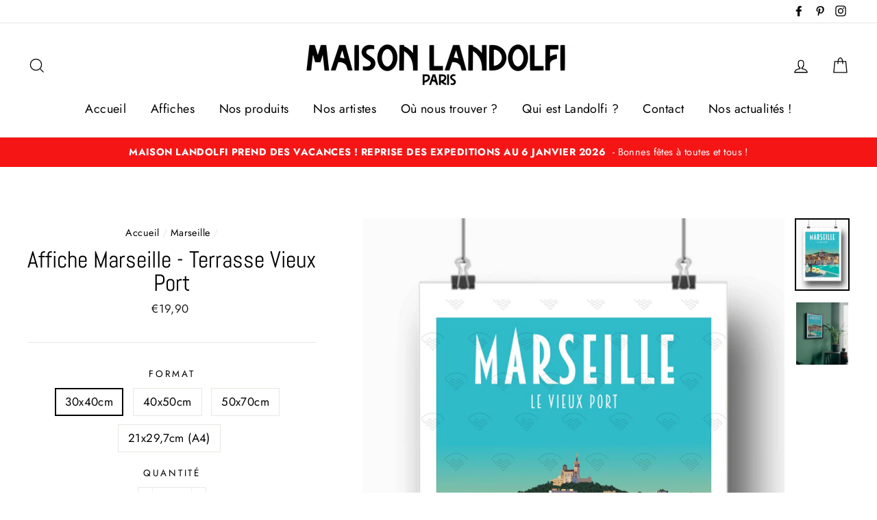

--- FILE ---
content_type: text/html; charset=utf-8
request_url: https://www.maisonlandolfi.fr/collections/marseille/products/marseille-terrasse-vieux-port
body_size: 35217
content:
<!doctype html>
<html class="no-js" lang="fr">
<head>

<!-- Google tag (gtag.js) -->
<script async src="https://www.googletagmanager.com/gtag/js?id=G-GJM6ZFMHPX"></script>
<script>
  window.dataLayer = window.dataLayer || [];
  function gtag(){dataLayer.push(arguments);}
  gtag('js', new Date());

  gtag('config', 'G-GJM6ZFMHPX');
</script>
  <meta charset="utf-8">
  <meta http-equiv="X-UA-Compatible" content="IE=edge,chrome=1">
  <meta name="viewport" content="width=device-width,initial-scale=1">
  <meta name="theme-color" content="#111111">
  <link rel="canonical" href="https://www.maisonlandolfi.fr/products/marseille-terrasse-vieux-port">
  <meta name="google-site-verification" content="v5eQjdbXJz-cNbl_gsWHSKUJTXJixGudnr9n7qI8KUI" /><link rel="shortcut icon" href="//www.maisonlandolfi.fr/cdn/shop/files/MLFAVICOM_32x32.png?v=1614324494" type="image/png" />
<title>
  Affiche Marseille - Terrasse Vieux Port

&ndash; Maison Landolfi

</title><meta name="description" content="Si vous passez par Marseille, le vieux port est un incontournable dans votre visite ! Vous pourrez y prendre un verre en terrasse et vous balader le long du port, admirer les bateaux mais surtout Notre-Dame-de-la-Garde ou plutôt la Bonne Mère. Elle surplombe Marseille et veille sur les marseillais. --------------------"><meta property="og:site_name" content="Maison Landolfi">
<meta property="og:url" content="https://www.maisonlandolfi.fr/products/marseille-terrasse-vieux-port">
<meta property="og:title" content="Affiche Marseille - Terrasse Vieux Port">
<meta property="og:type" content="product">
<meta property="og:description" content="Si vous passez par Marseille, le vieux port est un incontournable dans votre visite ! Vous pourrez y prendre un verre en terrasse et vous balader le long du port, admirer les bateaux mais surtout Notre-Dame-de-la-Garde ou plutôt la Bonne Mère. Elle surplombe Marseille et veille sur les marseillais. --------------------"><meta property="og:price:amount" content="15,00">
  <meta property="og:price:currency" content="EUR"><meta property="og:image" content="http://www.maisonlandolfi.fr/cdn/shop/files/MepMarseille-VieuxPortPastis_1200x630.png?v=1710413304"><meta property="og:image" content="http://www.maisonlandolfi.fr/cdn/shop/products/smartmockups_kmjf8lhx_1200x630.jpg?v=1710413304">
<meta property="og:image:secure_url" content="https://www.maisonlandolfi.fr/cdn/shop/files/MepMarseille-VieuxPortPastis_1200x630.png?v=1710413304"><meta property="og:image:secure_url" content="https://www.maisonlandolfi.fr/cdn/shop/products/smartmockups_kmjf8lhx_1200x630.jpg?v=1710413304">
<meta name="twitter:site" content="@">
<meta name="twitter:card" content="summary_large_image">
<meta name="twitter:title" content="Affiche Marseille - Terrasse Vieux Port">
<meta name="twitter:description" content="Si vous passez par Marseille, le vieux port est un incontournable dans votre visite ! Vous pourrez y prendre un verre en terrasse et vous balader le long du port, admirer les bateaux mais surtout Notre-Dame-de-la-Garde ou plutôt la Bonne Mère. Elle surplombe Marseille et veille sur les marseillais. --------------------">

<style>
  @font-face {
  font-family: Abel;
  font-weight: 400;
  font-style: normal;
  src: url("//www.maisonlandolfi.fr/cdn/fonts/abel/abel_n4.0254805ccf79872a96d53996a984f2b9039f9995.woff2") format("woff2"),
       url("//www.maisonlandolfi.fr/cdn/fonts/abel/abel_n4.635ebaebd760542724b79271de73bae7c2091173.woff") format("woff");
}

  @font-face {
  font-family: Jost;
  font-weight: 400;
  font-style: normal;
  src: url("//www.maisonlandolfi.fr/cdn/fonts/jost/jost_n4.d47a1b6347ce4a4c9f437608011273009d91f2b7.woff2") format("woff2"),
       url("//www.maisonlandolfi.fr/cdn/fonts/jost/jost_n4.791c46290e672b3f85c3d1c651ef2efa3819eadd.woff") format("woff");
}


  @font-face {
  font-family: Jost;
  font-weight: 700;
  font-style: normal;
  src: url("//www.maisonlandolfi.fr/cdn/fonts/jost/jost_n7.921dc18c13fa0b0c94c5e2517ffe06139c3615a3.woff2") format("woff2"),
       url("//www.maisonlandolfi.fr/cdn/fonts/jost/jost_n7.cbfc16c98c1e195f46c536e775e4e959c5f2f22b.woff") format("woff");
}

  @font-face {
  font-family: Jost;
  font-weight: 400;
  font-style: italic;
  src: url("//www.maisonlandolfi.fr/cdn/fonts/jost/jost_i4.b690098389649750ada222b9763d55796c5283a5.woff2") format("woff2"),
       url("//www.maisonlandolfi.fr/cdn/fonts/jost/jost_i4.fd766415a47e50b9e391ae7ec04e2ae25e7e28b0.woff") format("woff");
}

  @font-face {
  font-family: Jost;
  font-weight: 700;
  font-style: italic;
  src: url("//www.maisonlandolfi.fr/cdn/fonts/jost/jost_i7.d8201b854e41e19d7ed9b1a31fe4fe71deea6d3f.woff2") format("woff2"),
       url("//www.maisonlandolfi.fr/cdn/fonts/jost/jost_i7.eae515c34e26b6c853efddc3fc0c552e0de63757.woff") format("woff");
}

</style>

  <link href="//www.maisonlandolfi.fr/cdn/shop/t/33/assets/theme.scss.css?v=112478749330253721441765289903" rel="stylesheet" type="text/css" media="all" />

  <style>
    .collection-item__title {
      font-size: 26px;
    }

    @media screen and (max-width: 768px) {
      .collection-item__title {
        font-size: 20.8px;
      }
    }
  </style>

  <script>
    document.documentElement.className = document.documentElement.className.replace('no-js', 'js');

    window.theme = window.theme || {};
    theme.strings = {
      addToCart: "Ajouter au panier",
      soldOut: "Épuisé",
      unavailable: "Non disponible",
      stockLabel: "[count] en stock",
      savePrice: "Économisez [saved_amount]",
      cartSavings: "Vous économisez [savings]",
      cartEmpty: "Votre panier est vide.",
      cartTermsConfirmation: "Vous devez accepter les termes et conditions de vente pour vérifier"
    };
    theme.settings = {
      cartType: "page",
      moneyFormat: "€{{amount_with_comma_separator}}",
      recentlyViewedEnabled: false,
      quickView: true,
      themeVersion: "1.2.4"
    };
  </script>

  <script>window.performance && window.performance.mark && window.performance.mark('shopify.content_for_header.start');</script><meta name="facebook-domain-verification" content="bxqa4wfjf583rhj4twix9vpz2hap6o">
<meta id="shopify-digital-wallet" name="shopify-digital-wallet" content="/52532445346/digital_wallets/dialog">
<link rel="alternate" type="application/json+oembed" href="https://www.maisonlandolfi.fr/products/marseille-terrasse-vieux-port.oembed">
<script async="async" src="/checkouts/internal/preloads.js?locale=fr-FR"></script>
<script id="shopify-features" type="application/json">{"accessToken":"07505459fc83a382a7d6ec04b7a428d2","betas":["rich-media-storefront-analytics"],"domain":"www.maisonlandolfi.fr","predictiveSearch":true,"shopId":52532445346,"locale":"fr"}</script>
<script>var Shopify = Shopify || {};
Shopify.shop = "maison-landolfi.myshopify.com";
Shopify.locale = "fr";
Shopify.currency = {"active":"EUR","rate":"1.0"};
Shopify.country = "FR";
Shopify.theme = {"name":"Site de base 2025","id":176966205763,"schema_name":"Impulse","schema_version":"1.2.4","theme_store_id":null,"role":"main"};
Shopify.theme.handle = "null";
Shopify.theme.style = {"id":null,"handle":null};
Shopify.cdnHost = "www.maisonlandolfi.fr/cdn";
Shopify.routes = Shopify.routes || {};
Shopify.routes.root = "/";</script>
<script type="module">!function(o){(o.Shopify=o.Shopify||{}).modules=!0}(window);</script>
<script>!function(o){function n(){var o=[];function n(){o.push(Array.prototype.slice.apply(arguments))}return n.q=o,n}var t=o.Shopify=o.Shopify||{};t.loadFeatures=n(),t.autoloadFeatures=n()}(window);</script>
<script id="shop-js-analytics" type="application/json">{"pageType":"product"}</script>
<script defer="defer" async type="module" src="//www.maisonlandolfi.fr/cdn/shopifycloud/shop-js/modules/v2/client.init-shop-cart-sync_C7zOiP7n.fr.esm.js"></script>
<script defer="defer" async type="module" src="//www.maisonlandolfi.fr/cdn/shopifycloud/shop-js/modules/v2/chunk.common_CSlijhlg.esm.js"></script>
<script type="module">
  await import("//www.maisonlandolfi.fr/cdn/shopifycloud/shop-js/modules/v2/client.init-shop-cart-sync_C7zOiP7n.fr.esm.js");
await import("//www.maisonlandolfi.fr/cdn/shopifycloud/shop-js/modules/v2/chunk.common_CSlijhlg.esm.js");

  window.Shopify.SignInWithShop?.initShopCartSync?.({"fedCMEnabled":true,"windoidEnabled":true});

</script>
<script>(function() {
  var isLoaded = false;
  function asyncLoad() {
    if (isLoaded) return;
    isLoaded = true;
    var urls = ["https:\/\/chimpstatic.com\/mcjs-connected\/js\/users\/f0e816e6dba7dceee4bcef62b\/290a802c49d7a122e2f317096.js?shop=maison-landolfi.myshopify.com","\/\/cdn.shopify.com\/proxy\/4b495a16916cbd07949e203efc657e56e04727495d5de1573b08966fd53f5ae2\/static.cdn.printful.com\/static\/js\/external\/shopify-product-customizer.js?v=0.28\u0026shop=maison-landolfi.myshopify.com\u0026sp-cache-control=cHVibGljLCBtYXgtYWdlPTkwMA","https:\/\/cdn.shopify.com\/s\/files\/1\/0525\/3244\/5346\/t\/21\/assets\/booster_eu_cookie_52532445346.js?v=1701073972\u0026shop=maison-landolfi.myshopify.com"];
    for (var i = 0; i < urls.length; i++) {
      var s = document.createElement('script');
      s.type = 'text/javascript';
      s.async = true;
      s.src = urls[i];
      var x = document.getElementsByTagName('script')[0];
      x.parentNode.insertBefore(s, x);
    }
  };
  if(window.attachEvent) {
    window.attachEvent('onload', asyncLoad);
  } else {
    window.addEventListener('load', asyncLoad, false);
  }
})();</script>
<script id="__st">var __st={"a":52532445346,"offset":3600,"reqid":"a8db4806-822a-448f-8f6b-96bf249c580f-1768480377","pageurl":"www.maisonlandolfi.fr\/collections\/marseille\/products\/marseille-terrasse-vieux-port","u":"db68805ab6ed","p":"product","rtyp":"product","rid":6618188185762};</script>
<script>window.ShopifyPaypalV4VisibilityTracking = true;</script>
<script id="captcha-bootstrap">!function(){'use strict';const t='contact',e='account',n='new_comment',o=[[t,t],['blogs',n],['comments',n],[t,'customer']],c=[[e,'customer_login'],[e,'guest_login'],[e,'recover_customer_password'],[e,'create_customer']],r=t=>t.map((([t,e])=>`form[action*='/${t}']:not([data-nocaptcha='true']) input[name='form_type'][value='${e}']`)).join(','),a=t=>()=>t?[...document.querySelectorAll(t)].map((t=>t.form)):[];function s(){const t=[...o],e=r(t);return a(e)}const i='password',u='form_key',d=['recaptcha-v3-token','g-recaptcha-response','h-captcha-response',i],f=()=>{try{return window.sessionStorage}catch{return}},m='__shopify_v',_=t=>t.elements[u];function p(t,e,n=!1){try{const o=window.sessionStorage,c=JSON.parse(o.getItem(e)),{data:r}=function(t){const{data:e,action:n}=t;return t[m]||n?{data:e,action:n}:{data:t,action:n}}(c);for(const[e,n]of Object.entries(r))t.elements[e]&&(t.elements[e].value=n);n&&o.removeItem(e)}catch(o){console.error('form repopulation failed',{error:o})}}const l='form_type',E='cptcha';function T(t){t.dataset[E]=!0}const w=window,h=w.document,L='Shopify',v='ce_forms',y='captcha';let A=!1;((t,e)=>{const n=(g='f06e6c50-85a8-45c8-87d0-21a2b65856fe',I='https://cdn.shopify.com/shopifycloud/storefront-forms-hcaptcha/ce_storefront_forms_captcha_hcaptcha.v1.5.2.iife.js',D={infoText:'Protégé par hCaptcha',privacyText:'Confidentialité',termsText:'Conditions'},(t,e,n)=>{const o=w[L][v],c=o.bindForm;if(c)return c(t,g,e,D).then(n);var r;o.q.push([[t,g,e,D],n]),r=I,A||(h.body.append(Object.assign(h.createElement('script'),{id:'captcha-provider',async:!0,src:r})),A=!0)});var g,I,D;w[L]=w[L]||{},w[L][v]=w[L][v]||{},w[L][v].q=[],w[L][y]=w[L][y]||{},w[L][y].protect=function(t,e){n(t,void 0,e),T(t)},Object.freeze(w[L][y]),function(t,e,n,w,h,L){const[v,y,A,g]=function(t,e,n){const i=e?o:[],u=t?c:[],d=[...i,...u],f=r(d),m=r(i),_=r(d.filter((([t,e])=>n.includes(e))));return[a(f),a(m),a(_),s()]}(w,h,L),I=t=>{const e=t.target;return e instanceof HTMLFormElement?e:e&&e.form},D=t=>v().includes(t);t.addEventListener('submit',(t=>{const e=I(t);if(!e)return;const n=D(e)&&!e.dataset.hcaptchaBound&&!e.dataset.recaptchaBound,o=_(e),c=g().includes(e)&&(!o||!o.value);(n||c)&&t.preventDefault(),c&&!n&&(function(t){try{if(!f())return;!function(t){const e=f();if(!e)return;const n=_(t);if(!n)return;const o=n.value;o&&e.removeItem(o)}(t);const e=Array.from(Array(32),(()=>Math.random().toString(36)[2])).join('');!function(t,e){_(t)||t.append(Object.assign(document.createElement('input'),{type:'hidden',name:u})),t.elements[u].value=e}(t,e),function(t,e){const n=f();if(!n)return;const o=[...t.querySelectorAll(`input[type='${i}']`)].map((({name:t})=>t)),c=[...d,...o],r={};for(const[a,s]of new FormData(t).entries())c.includes(a)||(r[a]=s);n.setItem(e,JSON.stringify({[m]:1,action:t.action,data:r}))}(t,e)}catch(e){console.error('failed to persist form',e)}}(e),e.submit())}));const S=(t,e)=>{t&&!t.dataset[E]&&(n(t,e.some((e=>e===t))),T(t))};for(const o of['focusin','change'])t.addEventListener(o,(t=>{const e=I(t);D(e)&&S(e,y())}));const B=e.get('form_key'),M=e.get(l),P=B&&M;t.addEventListener('DOMContentLoaded',(()=>{const t=y();if(P)for(const e of t)e.elements[l].value===M&&p(e,B);[...new Set([...A(),...v().filter((t=>'true'===t.dataset.shopifyCaptcha))])].forEach((e=>S(e,t)))}))}(h,new URLSearchParams(w.location.search),n,t,e,['guest_login'])})(!0,!0)}();</script>
<script integrity="sha256-4kQ18oKyAcykRKYeNunJcIwy7WH5gtpwJnB7kiuLZ1E=" data-source-attribution="shopify.loadfeatures" defer="defer" src="//www.maisonlandolfi.fr/cdn/shopifycloud/storefront/assets/storefront/load_feature-a0a9edcb.js" crossorigin="anonymous"></script>
<script data-source-attribution="shopify.dynamic_checkout.dynamic.init">var Shopify=Shopify||{};Shopify.PaymentButton=Shopify.PaymentButton||{isStorefrontPortableWallets:!0,init:function(){window.Shopify.PaymentButton.init=function(){};var t=document.createElement("script");t.src="https://www.maisonlandolfi.fr/cdn/shopifycloud/portable-wallets/latest/portable-wallets.fr.js",t.type="module",document.head.appendChild(t)}};
</script>
<script data-source-attribution="shopify.dynamic_checkout.buyer_consent">
  function portableWalletsHideBuyerConsent(e){var t=document.getElementById("shopify-buyer-consent"),n=document.getElementById("shopify-subscription-policy-button");t&&n&&(t.classList.add("hidden"),t.setAttribute("aria-hidden","true"),n.removeEventListener("click",e))}function portableWalletsShowBuyerConsent(e){var t=document.getElementById("shopify-buyer-consent"),n=document.getElementById("shopify-subscription-policy-button");t&&n&&(t.classList.remove("hidden"),t.removeAttribute("aria-hidden"),n.addEventListener("click",e))}window.Shopify?.PaymentButton&&(window.Shopify.PaymentButton.hideBuyerConsent=portableWalletsHideBuyerConsent,window.Shopify.PaymentButton.showBuyerConsent=portableWalletsShowBuyerConsent);
</script>
<script>
  function portableWalletsCleanup(e){e&&e.src&&console.error("Failed to load portable wallets script "+e.src);var t=document.querySelectorAll("shopify-accelerated-checkout .shopify-payment-button__skeleton, shopify-accelerated-checkout-cart .wallet-cart-button__skeleton"),e=document.getElementById("shopify-buyer-consent");for(let e=0;e<t.length;e++)t[e].remove();e&&e.remove()}function portableWalletsNotLoadedAsModule(e){e instanceof ErrorEvent&&"string"==typeof e.message&&e.message.includes("import.meta")&&"string"==typeof e.filename&&e.filename.includes("portable-wallets")&&(window.removeEventListener("error",portableWalletsNotLoadedAsModule),window.Shopify.PaymentButton.failedToLoad=e,"loading"===document.readyState?document.addEventListener("DOMContentLoaded",window.Shopify.PaymentButton.init):window.Shopify.PaymentButton.init())}window.addEventListener("error",portableWalletsNotLoadedAsModule);
</script>

<script type="module" src="https://www.maisonlandolfi.fr/cdn/shopifycloud/portable-wallets/latest/portable-wallets.fr.js" onError="portableWalletsCleanup(this)" crossorigin="anonymous"></script>
<script nomodule>
  document.addEventListener("DOMContentLoaded", portableWalletsCleanup);
</script>

<link id="shopify-accelerated-checkout-styles" rel="stylesheet" media="screen" href="https://www.maisonlandolfi.fr/cdn/shopifycloud/portable-wallets/latest/accelerated-checkout-backwards-compat.css" crossorigin="anonymous">
<style id="shopify-accelerated-checkout-cart">
        #shopify-buyer-consent {
  margin-top: 1em;
  display: inline-block;
  width: 100%;
}

#shopify-buyer-consent.hidden {
  display: none;
}

#shopify-subscription-policy-button {
  background: none;
  border: none;
  padding: 0;
  text-decoration: underline;
  font-size: inherit;
  cursor: pointer;
}

#shopify-subscription-policy-button::before {
  box-shadow: none;
}

      </style>

<script>window.performance && window.performance.mark && window.performance.mark('shopify.content_for_header.end');</script>
  <!--[if lt IE 9]>
<script src="//cdnjs.cloudflare.com/ajax/libs/html5shiv/3.7.2/html5shiv.min.js" type="text/javascript"></script>
<![endif]-->
<!--[if (lte IE 9) ]><script src="//www.maisonlandolfi.fr/cdn/shop/t/33/assets/match-media.min.js?v=159635276924582161481736866350" type="text/javascript"></script><![endif]-->


  <script src="//code.jquery.com/jquery-3.1.0.min.js" type="text/javascript"></script>
  <script>theme.jQuery = jQuery;</script>

  
  <script src="//www.maisonlandolfi.fr/cdn/shop/t/33/assets/vendor.js" defer="defer"></script>



  

  
  <script src="//www.maisonlandolfi.fr/cdn/shop/t/33/assets/theme.js?v=2883571733347815241736866350" defer="defer"></script>


<meta name="google-site-verification" content="n5uJqXzUmnL_nqXVzJ1hWKYGwT_xhDGH-aE_C4hocGA" />
<script src="https://cdn.shopify.com/extensions/8d2c31d3-a828-4daf-820f-80b7f8e01c39/nova-eu-cookie-bar-gdpr-4/assets/nova-cookie-app-embed.js" type="text/javascript" defer="defer"></script>
<link href="https://cdn.shopify.com/extensions/8d2c31d3-a828-4daf-820f-80b7f8e01c39/nova-eu-cookie-bar-gdpr-4/assets/nova-cookie.css" rel="stylesheet" type="text/css" media="all">
<link href="https://monorail-edge.shopifysvc.com" rel="dns-prefetch">
<script>(function(){if ("sendBeacon" in navigator && "performance" in window) {try {var session_token_from_headers = performance.getEntriesByType('navigation')[0].serverTiming.find(x => x.name == '_s').description;} catch {var session_token_from_headers = undefined;}var session_cookie_matches = document.cookie.match(/_shopify_s=([^;]*)/);var session_token_from_cookie = session_cookie_matches && session_cookie_matches.length === 2 ? session_cookie_matches[1] : "";var session_token = session_token_from_headers || session_token_from_cookie || "";function handle_abandonment_event(e) {var entries = performance.getEntries().filter(function(entry) {return /monorail-edge.shopifysvc.com/.test(entry.name);});if (!window.abandonment_tracked && entries.length === 0) {window.abandonment_tracked = true;var currentMs = Date.now();var navigation_start = performance.timing.navigationStart;var payload = {shop_id: 52532445346,url: window.location.href,navigation_start,duration: currentMs - navigation_start,session_token,page_type: "product"};window.navigator.sendBeacon("https://monorail-edge.shopifysvc.com/v1/produce", JSON.stringify({schema_id: "online_store_buyer_site_abandonment/1.1",payload: payload,metadata: {event_created_at_ms: currentMs,event_sent_at_ms: currentMs}}));}}window.addEventListener('pagehide', handle_abandonment_event);}}());</script>
<script id="web-pixels-manager-setup">(function e(e,d,r,n,o){if(void 0===o&&(o={}),!Boolean(null===(a=null===(i=window.Shopify)||void 0===i?void 0:i.analytics)||void 0===a?void 0:a.replayQueue)){var i,a;window.Shopify=window.Shopify||{};var t=window.Shopify;t.analytics=t.analytics||{};var s=t.analytics;s.replayQueue=[],s.publish=function(e,d,r){return s.replayQueue.push([e,d,r]),!0};try{self.performance.mark("wpm:start")}catch(e){}var l=function(){var e={modern:/Edge?\/(1{2}[4-9]|1[2-9]\d|[2-9]\d{2}|\d{4,})\.\d+(\.\d+|)|Firefox\/(1{2}[4-9]|1[2-9]\d|[2-9]\d{2}|\d{4,})\.\d+(\.\d+|)|Chrom(ium|e)\/(9{2}|\d{3,})\.\d+(\.\d+|)|(Maci|X1{2}).+ Version\/(15\.\d+|(1[6-9]|[2-9]\d|\d{3,})\.\d+)([,.]\d+|)( \(\w+\)|)( Mobile\/\w+|) Safari\/|Chrome.+OPR\/(9{2}|\d{3,})\.\d+\.\d+|(CPU[ +]OS|iPhone[ +]OS|CPU[ +]iPhone|CPU IPhone OS|CPU iPad OS)[ +]+(15[._]\d+|(1[6-9]|[2-9]\d|\d{3,})[._]\d+)([._]\d+|)|Android:?[ /-](13[3-9]|1[4-9]\d|[2-9]\d{2}|\d{4,})(\.\d+|)(\.\d+|)|Android.+Firefox\/(13[5-9]|1[4-9]\d|[2-9]\d{2}|\d{4,})\.\d+(\.\d+|)|Android.+Chrom(ium|e)\/(13[3-9]|1[4-9]\d|[2-9]\d{2}|\d{4,})\.\d+(\.\d+|)|SamsungBrowser\/([2-9]\d|\d{3,})\.\d+/,legacy:/Edge?\/(1[6-9]|[2-9]\d|\d{3,})\.\d+(\.\d+|)|Firefox\/(5[4-9]|[6-9]\d|\d{3,})\.\d+(\.\d+|)|Chrom(ium|e)\/(5[1-9]|[6-9]\d|\d{3,})\.\d+(\.\d+|)([\d.]+$|.*Safari\/(?![\d.]+ Edge\/[\d.]+$))|(Maci|X1{2}).+ Version\/(10\.\d+|(1[1-9]|[2-9]\d|\d{3,})\.\d+)([,.]\d+|)( \(\w+\)|)( Mobile\/\w+|) Safari\/|Chrome.+OPR\/(3[89]|[4-9]\d|\d{3,})\.\d+\.\d+|(CPU[ +]OS|iPhone[ +]OS|CPU[ +]iPhone|CPU IPhone OS|CPU iPad OS)[ +]+(10[._]\d+|(1[1-9]|[2-9]\d|\d{3,})[._]\d+)([._]\d+|)|Android:?[ /-](13[3-9]|1[4-9]\d|[2-9]\d{2}|\d{4,})(\.\d+|)(\.\d+|)|Mobile Safari.+OPR\/([89]\d|\d{3,})\.\d+\.\d+|Android.+Firefox\/(13[5-9]|1[4-9]\d|[2-9]\d{2}|\d{4,})\.\d+(\.\d+|)|Android.+Chrom(ium|e)\/(13[3-9]|1[4-9]\d|[2-9]\d{2}|\d{4,})\.\d+(\.\d+|)|Android.+(UC? ?Browser|UCWEB|U3)[ /]?(15\.([5-9]|\d{2,})|(1[6-9]|[2-9]\d|\d{3,})\.\d+)\.\d+|SamsungBrowser\/(5\.\d+|([6-9]|\d{2,})\.\d+)|Android.+MQ{2}Browser\/(14(\.(9|\d{2,})|)|(1[5-9]|[2-9]\d|\d{3,})(\.\d+|))(\.\d+|)|K[Aa][Ii]OS\/(3\.\d+|([4-9]|\d{2,})\.\d+)(\.\d+|)/},d=e.modern,r=e.legacy,n=navigator.userAgent;return n.match(d)?"modern":n.match(r)?"legacy":"unknown"}(),u="modern"===l?"modern":"legacy",c=(null!=n?n:{modern:"",legacy:""})[u],f=function(e){return[e.baseUrl,"/wpm","/b",e.hashVersion,"modern"===e.buildTarget?"m":"l",".js"].join("")}({baseUrl:d,hashVersion:r,buildTarget:u}),m=function(e){var d=e.version,r=e.bundleTarget,n=e.surface,o=e.pageUrl,i=e.monorailEndpoint;return{emit:function(e){var a=e.status,t=e.errorMsg,s=(new Date).getTime(),l=JSON.stringify({metadata:{event_sent_at_ms:s},events:[{schema_id:"web_pixels_manager_load/3.1",payload:{version:d,bundle_target:r,page_url:o,status:a,surface:n,error_msg:t},metadata:{event_created_at_ms:s}}]});if(!i)return console&&console.warn&&console.warn("[Web Pixels Manager] No Monorail endpoint provided, skipping logging."),!1;try{return self.navigator.sendBeacon.bind(self.navigator)(i,l)}catch(e){}var u=new XMLHttpRequest;try{return u.open("POST",i,!0),u.setRequestHeader("Content-Type","text/plain"),u.send(l),!0}catch(e){return console&&console.warn&&console.warn("[Web Pixels Manager] Got an unhandled error while logging to Monorail."),!1}}}}({version:r,bundleTarget:l,surface:e.surface,pageUrl:self.location.href,monorailEndpoint:e.monorailEndpoint});try{o.browserTarget=l,function(e){var d=e.src,r=e.async,n=void 0===r||r,o=e.onload,i=e.onerror,a=e.sri,t=e.scriptDataAttributes,s=void 0===t?{}:t,l=document.createElement("script"),u=document.querySelector("head"),c=document.querySelector("body");if(l.async=n,l.src=d,a&&(l.integrity=a,l.crossOrigin="anonymous"),s)for(var f in s)if(Object.prototype.hasOwnProperty.call(s,f))try{l.dataset[f]=s[f]}catch(e){}if(o&&l.addEventListener("load",o),i&&l.addEventListener("error",i),u)u.appendChild(l);else{if(!c)throw new Error("Did not find a head or body element to append the script");c.appendChild(l)}}({src:f,async:!0,onload:function(){if(!function(){var e,d;return Boolean(null===(d=null===(e=window.Shopify)||void 0===e?void 0:e.analytics)||void 0===d?void 0:d.initialized)}()){var d=window.webPixelsManager.init(e)||void 0;if(d){var r=window.Shopify.analytics;r.replayQueue.forEach((function(e){var r=e[0],n=e[1],o=e[2];d.publishCustomEvent(r,n,o)})),r.replayQueue=[],r.publish=d.publishCustomEvent,r.visitor=d.visitor,r.initialized=!0}}},onerror:function(){return m.emit({status:"failed",errorMsg:"".concat(f," has failed to load")})},sri:function(e){var d=/^sha384-[A-Za-z0-9+/=]+$/;return"string"==typeof e&&d.test(e)}(c)?c:"",scriptDataAttributes:o}),m.emit({status:"loading"})}catch(e){m.emit({status:"failed",errorMsg:(null==e?void 0:e.message)||"Unknown error"})}}})({shopId: 52532445346,storefrontBaseUrl: "https://www.maisonlandolfi.fr",extensionsBaseUrl: "https://extensions.shopifycdn.com/cdn/shopifycloud/web-pixels-manager",monorailEndpoint: "https://monorail-edge.shopifysvc.com/unstable/produce_batch",surface: "storefront-renderer",enabledBetaFlags: ["2dca8a86"],webPixelsConfigList: [{"id":"406716739","configuration":"{\"pixel_id\":\"1362866120503482\",\"pixel_type\":\"facebook_pixel\",\"metaapp_system_user_token\":\"-\"}","eventPayloadVersion":"v1","runtimeContext":"OPEN","scriptVersion":"ca16bc87fe92b6042fbaa3acc2fbdaa6","type":"APP","apiClientId":2329312,"privacyPurposes":["ANALYTICS","MARKETING","SALE_OF_DATA"],"dataSharingAdjustments":{"protectedCustomerApprovalScopes":["read_customer_address","read_customer_email","read_customer_name","read_customer_personal_data","read_customer_phone"]}},{"id":"175538499","eventPayloadVersion":"v1","runtimeContext":"LAX","scriptVersion":"1","type":"CUSTOM","privacyPurposes":["ANALYTICS"],"name":"Google Analytics tag (migrated)"},{"id":"shopify-app-pixel","configuration":"{}","eventPayloadVersion":"v1","runtimeContext":"STRICT","scriptVersion":"0450","apiClientId":"shopify-pixel","type":"APP","privacyPurposes":["ANALYTICS","MARKETING"]},{"id":"shopify-custom-pixel","eventPayloadVersion":"v1","runtimeContext":"LAX","scriptVersion":"0450","apiClientId":"shopify-pixel","type":"CUSTOM","privacyPurposes":["ANALYTICS","MARKETING"]}],isMerchantRequest: false,initData: {"shop":{"name":"Maison Landolfi","paymentSettings":{"currencyCode":"EUR"},"myshopifyDomain":"maison-landolfi.myshopify.com","countryCode":"FR","storefrontUrl":"https:\/\/www.maisonlandolfi.fr"},"customer":null,"cart":null,"checkout":null,"productVariants":[{"price":{"amount":19.9,"currencyCode":"EUR"},"product":{"title":"Affiche Marseille - Terrasse Vieux Port","vendor":"Maison Landolfi","id":"6618188185762","untranslatedTitle":"Affiche Marseille - Terrasse Vieux Port","url":"\/products\/marseille-terrasse-vieux-port","type":""},"id":"39481666568354","image":{"src":"\/\/www.maisonlandolfi.fr\/cdn\/shop\/files\/MepMarseille-VieuxPortPastis.png?v=1710413304"},"sku":"AF3413005","title":"30x40cm","untranslatedTitle":"30x40cm"},{"price":{"amount":29.9,"currencyCode":"EUR"},"product":{"title":"Affiche Marseille - Terrasse Vieux Port","vendor":"Maison Landolfi","id":"6618188185762","untranslatedTitle":"Affiche Marseille - Terrasse Vieux Port","url":"\/products\/marseille-terrasse-vieux-port","type":""},"id":"47188310589763","image":{"src":"\/\/www.maisonlandolfi.fr\/cdn\/shop\/files\/MepMarseille-VieuxPortPastis.png?v=1710413304"},"sku":"AF4513005","title":"40x50cm","untranslatedTitle":"40x50cm"},{"price":{"amount":34.9,"currencyCode":"EUR"},"product":{"title":"Affiche Marseille - Terrasse Vieux Port","vendor":"Maison Landolfi","id":"6618188185762","untranslatedTitle":"Affiche Marseille - Terrasse Vieux Port","url":"\/products\/marseille-terrasse-vieux-port","type":""},"id":"39549588701346","image":{"src":"\/\/www.maisonlandolfi.fr\/cdn\/shop\/files\/MepMarseille-VieuxPortPastis.png?v=1710413304"},"sku":"AF5713005","title":"50x70cm","untranslatedTitle":"50x70cm"},{"price":{"amount":15.0,"currencyCode":"EUR"},"product":{"title":"Affiche Marseille - Terrasse Vieux Port","vendor":"Maison Landolfi","id":"6618188185762","untranslatedTitle":"Affiche Marseille - Terrasse Vieux Port","url":"\/products\/marseille-terrasse-vieux-port","type":""},"id":"40005116854434","image":{"src":"\/\/www.maisonlandolfi.fr\/cdn\/shop\/files\/MepMarseille-VieuxPortPastis.png?v=1710413304"},"sku":"AFA413005","title":"21x29,7cm (A4)","untranslatedTitle":"21x29,7cm (A4)"}],"purchasingCompany":null},},"https://www.maisonlandolfi.fr/cdn","7cecd0b6w90c54c6cpe92089d5m57a67346",{"modern":"","legacy":""},{"shopId":"52532445346","storefrontBaseUrl":"https:\/\/www.maisonlandolfi.fr","extensionBaseUrl":"https:\/\/extensions.shopifycdn.com\/cdn\/shopifycloud\/web-pixels-manager","surface":"storefront-renderer","enabledBetaFlags":"[\"2dca8a86\"]","isMerchantRequest":"false","hashVersion":"7cecd0b6w90c54c6cpe92089d5m57a67346","publish":"custom","events":"[[\"page_viewed\",{}],[\"product_viewed\",{\"productVariant\":{\"price\":{\"amount\":19.9,\"currencyCode\":\"EUR\"},\"product\":{\"title\":\"Affiche Marseille - Terrasse Vieux Port\",\"vendor\":\"Maison Landolfi\",\"id\":\"6618188185762\",\"untranslatedTitle\":\"Affiche Marseille - Terrasse Vieux Port\",\"url\":\"\/products\/marseille-terrasse-vieux-port\",\"type\":\"\"},\"id\":\"39481666568354\",\"image\":{\"src\":\"\/\/www.maisonlandolfi.fr\/cdn\/shop\/files\/MepMarseille-VieuxPortPastis.png?v=1710413304\"},\"sku\":\"AF3413005\",\"title\":\"30x40cm\",\"untranslatedTitle\":\"30x40cm\"}}]]"});</script><script>
  window.ShopifyAnalytics = window.ShopifyAnalytics || {};
  window.ShopifyAnalytics.meta = window.ShopifyAnalytics.meta || {};
  window.ShopifyAnalytics.meta.currency = 'EUR';
  var meta = {"product":{"id":6618188185762,"gid":"gid:\/\/shopify\/Product\/6618188185762","vendor":"Maison Landolfi","type":"","handle":"marseille-terrasse-vieux-port","variants":[{"id":39481666568354,"price":1990,"name":"Affiche Marseille - Terrasse Vieux Port - 30x40cm","public_title":"30x40cm","sku":"AF3413005"},{"id":47188310589763,"price":2990,"name":"Affiche Marseille - Terrasse Vieux Port - 40x50cm","public_title":"40x50cm","sku":"AF4513005"},{"id":39549588701346,"price":3490,"name":"Affiche Marseille - Terrasse Vieux Port - 50x70cm","public_title":"50x70cm","sku":"AF5713005"},{"id":40005116854434,"price":1500,"name":"Affiche Marseille - Terrasse Vieux Port - 21x29,7cm (A4)","public_title":"21x29,7cm (A4)","sku":"AFA413005"}],"remote":false},"page":{"pageType":"product","resourceType":"product","resourceId":6618188185762,"requestId":"a8db4806-822a-448f-8f6b-96bf249c580f-1768480377"}};
  for (var attr in meta) {
    window.ShopifyAnalytics.meta[attr] = meta[attr];
  }
</script>
<script class="analytics">
  (function () {
    var customDocumentWrite = function(content) {
      var jquery = null;

      if (window.jQuery) {
        jquery = window.jQuery;
      } else if (window.Checkout && window.Checkout.$) {
        jquery = window.Checkout.$;
      }

      if (jquery) {
        jquery('body').append(content);
      }
    };

    var hasLoggedConversion = function(token) {
      if (token) {
        return document.cookie.indexOf('loggedConversion=' + token) !== -1;
      }
      return false;
    }

    var setCookieIfConversion = function(token) {
      if (token) {
        var twoMonthsFromNow = new Date(Date.now());
        twoMonthsFromNow.setMonth(twoMonthsFromNow.getMonth() + 2);

        document.cookie = 'loggedConversion=' + token + '; expires=' + twoMonthsFromNow;
      }
    }

    var trekkie = window.ShopifyAnalytics.lib = window.trekkie = window.trekkie || [];
    if (trekkie.integrations) {
      return;
    }
    trekkie.methods = [
      'identify',
      'page',
      'ready',
      'track',
      'trackForm',
      'trackLink'
    ];
    trekkie.factory = function(method) {
      return function() {
        var args = Array.prototype.slice.call(arguments);
        args.unshift(method);
        trekkie.push(args);
        return trekkie;
      };
    };
    for (var i = 0; i < trekkie.methods.length; i++) {
      var key = trekkie.methods[i];
      trekkie[key] = trekkie.factory(key);
    }
    trekkie.load = function(config) {
      trekkie.config = config || {};
      trekkie.config.initialDocumentCookie = document.cookie;
      var first = document.getElementsByTagName('script')[0];
      var script = document.createElement('script');
      script.type = 'text/javascript';
      script.onerror = function(e) {
        var scriptFallback = document.createElement('script');
        scriptFallback.type = 'text/javascript';
        scriptFallback.onerror = function(error) {
                var Monorail = {
      produce: function produce(monorailDomain, schemaId, payload) {
        var currentMs = new Date().getTime();
        var event = {
          schema_id: schemaId,
          payload: payload,
          metadata: {
            event_created_at_ms: currentMs,
            event_sent_at_ms: currentMs
          }
        };
        return Monorail.sendRequest("https://" + monorailDomain + "/v1/produce", JSON.stringify(event));
      },
      sendRequest: function sendRequest(endpointUrl, payload) {
        // Try the sendBeacon API
        if (window && window.navigator && typeof window.navigator.sendBeacon === 'function' && typeof window.Blob === 'function' && !Monorail.isIos12()) {
          var blobData = new window.Blob([payload], {
            type: 'text/plain'
          });

          if (window.navigator.sendBeacon(endpointUrl, blobData)) {
            return true;
          } // sendBeacon was not successful

        } // XHR beacon

        var xhr = new XMLHttpRequest();

        try {
          xhr.open('POST', endpointUrl);
          xhr.setRequestHeader('Content-Type', 'text/plain');
          xhr.send(payload);
        } catch (e) {
          console.log(e);
        }

        return false;
      },
      isIos12: function isIos12() {
        return window.navigator.userAgent.lastIndexOf('iPhone; CPU iPhone OS 12_') !== -1 || window.navigator.userAgent.lastIndexOf('iPad; CPU OS 12_') !== -1;
      }
    };
    Monorail.produce('monorail-edge.shopifysvc.com',
      'trekkie_storefront_load_errors/1.1',
      {shop_id: 52532445346,
      theme_id: 176966205763,
      app_name: "storefront",
      context_url: window.location.href,
      source_url: "//www.maisonlandolfi.fr/cdn/s/trekkie.storefront.cd680fe47e6c39ca5d5df5f0a32d569bc48c0f27.min.js"});

        };
        scriptFallback.async = true;
        scriptFallback.src = '//www.maisonlandolfi.fr/cdn/s/trekkie.storefront.cd680fe47e6c39ca5d5df5f0a32d569bc48c0f27.min.js';
        first.parentNode.insertBefore(scriptFallback, first);
      };
      script.async = true;
      script.src = '//www.maisonlandolfi.fr/cdn/s/trekkie.storefront.cd680fe47e6c39ca5d5df5f0a32d569bc48c0f27.min.js';
      first.parentNode.insertBefore(script, first);
    };
    trekkie.load(
      {"Trekkie":{"appName":"storefront","development":false,"defaultAttributes":{"shopId":52532445346,"isMerchantRequest":null,"themeId":176966205763,"themeCityHash":"17633271100179033588","contentLanguage":"fr","currency":"EUR","eventMetadataId":"1991765a-3e09-43f7-910a-74e4d609f8b3"},"isServerSideCookieWritingEnabled":true,"monorailRegion":"shop_domain","enabledBetaFlags":["65f19447"]},"Session Attribution":{},"S2S":{"facebookCapiEnabled":true,"source":"trekkie-storefront-renderer","apiClientId":580111}}
    );

    var loaded = false;
    trekkie.ready(function() {
      if (loaded) return;
      loaded = true;

      window.ShopifyAnalytics.lib = window.trekkie;

      var originalDocumentWrite = document.write;
      document.write = customDocumentWrite;
      try { window.ShopifyAnalytics.merchantGoogleAnalytics.call(this); } catch(error) {};
      document.write = originalDocumentWrite;

      window.ShopifyAnalytics.lib.page(null,{"pageType":"product","resourceType":"product","resourceId":6618188185762,"requestId":"a8db4806-822a-448f-8f6b-96bf249c580f-1768480377","shopifyEmitted":true});

      var match = window.location.pathname.match(/checkouts\/(.+)\/(thank_you|post_purchase)/)
      var token = match? match[1]: undefined;
      if (!hasLoggedConversion(token)) {
        setCookieIfConversion(token);
        window.ShopifyAnalytics.lib.track("Viewed Product",{"currency":"EUR","variantId":39481666568354,"productId":6618188185762,"productGid":"gid:\/\/shopify\/Product\/6618188185762","name":"Affiche Marseille - Terrasse Vieux Port - 30x40cm","price":"19.90","sku":"AF3413005","brand":"Maison Landolfi","variant":"30x40cm","category":"","nonInteraction":true,"remote":false},undefined,undefined,{"shopifyEmitted":true});
      window.ShopifyAnalytics.lib.track("monorail:\/\/trekkie_storefront_viewed_product\/1.1",{"currency":"EUR","variantId":39481666568354,"productId":6618188185762,"productGid":"gid:\/\/shopify\/Product\/6618188185762","name":"Affiche Marseille - Terrasse Vieux Port - 30x40cm","price":"19.90","sku":"AF3413005","brand":"Maison Landolfi","variant":"30x40cm","category":"","nonInteraction":true,"remote":false,"referer":"https:\/\/www.maisonlandolfi.fr\/collections\/marseille\/products\/marseille-terrasse-vieux-port"});
      }
    });


        var eventsListenerScript = document.createElement('script');
        eventsListenerScript.async = true;
        eventsListenerScript.src = "//www.maisonlandolfi.fr/cdn/shopifycloud/storefront/assets/shop_events_listener-3da45d37.js";
        document.getElementsByTagName('head')[0].appendChild(eventsListenerScript);

})();</script>
  <script>
  if (!window.ga || (window.ga && typeof window.ga !== 'function')) {
    window.ga = function ga() {
      (window.ga.q = window.ga.q || []).push(arguments);
      if (window.Shopify && window.Shopify.analytics && typeof window.Shopify.analytics.publish === 'function') {
        window.Shopify.analytics.publish("ga_stub_called", {}, {sendTo: "google_osp_migration"});
      }
      console.error("Shopify's Google Analytics stub called with:", Array.from(arguments), "\nSee https://help.shopify.com/manual/promoting-marketing/pixels/pixel-migration#google for more information.");
    };
    if (window.Shopify && window.Shopify.analytics && typeof window.Shopify.analytics.publish === 'function') {
      window.Shopify.analytics.publish("ga_stub_initialized", {}, {sendTo: "google_osp_migration"});
    }
  }
</script>
<script
  defer
  src="https://www.maisonlandolfi.fr/cdn/shopifycloud/perf-kit/shopify-perf-kit-3.0.3.min.js"
  data-application="storefront-renderer"
  data-shop-id="52532445346"
  data-render-region="gcp-us-east1"
  data-page-type="product"
  data-theme-instance-id="176966205763"
  data-theme-name="Impulse"
  data-theme-version="1.2.4"
  data-monorail-region="shop_domain"
  data-resource-timing-sampling-rate="10"
  data-shs="true"
  data-shs-beacon="true"
  data-shs-export-with-fetch="true"
  data-shs-logs-sample-rate="1"
  data-shs-beacon-endpoint="https://www.maisonlandolfi.fr/api/collect"
></script>
</head>

<body class="template-product" data-transitions="false">
<!-- Google Tag Manager (noscript) -->
<noscript><iframe src="https://www.googletagmanager.com/ns.html?id=GTM-T8HG9SQ"
height="0" width="0" style="display:none;visibility:hidden"></iframe></noscript>
<!-- End Google Tag Manager (noscript) -->
  
  

  <a class="in-page-link visually-hidden skip-link" href="#MainContent">Passer au contenu</a>

  <div id="PageContainer" class="page-container">
    <div class="transition-body">

    <div id="shopify-section-header" class="shopify-section">




<div id="NavDrawer" class="drawer drawer--left">
  <div class="drawer__fixed-header">
    <div class="drawer__header appear-animation appear-delay-1">
      <div class="h2 drawer__title">
        

      </div>
      <div class="drawer__close">
        <button type="button" class="drawer__close-button js-drawer-close">
          <svg aria-hidden="true" focusable="false" role="presentation" class="icon icon-close" viewBox="0 0 64 64"><defs><style>.cls-1{fill:none;stroke:#000;stroke-miterlimit:10;stroke-width:2px}</style></defs><path class="cls-1" d="M19 17.61l27.12 27.13m0-27.12L19 44.74"/></svg>
          <span class="icon__fallback-text">Fermer le menu</span>
        </button>
      </div>
    </div>
  </div>
  <div class="drawer__inner">

    <ul class="mobile-nav" role="navigation" aria-label="Primary">
      


        <li class="mobile-nav__item appear-animation appear-delay-2">
          
            <a href="/" class="mobile-nav__link mobile-nav__link--top-level" >Accueil</a>
          

          
        </li>
      


        <li class="mobile-nav__item appear-animation appear-delay-3">
          
            <div class="mobile-nav__has-sublist">
              
                <a href="/collections/affiches"
                  class="mobile-nav__link mobile-nav__link--top-level"
                  id="Label-affiches"
                  >
                  Affiches
                </a>
                <div class="mobile-nav__toggle">
                  <button type="button"
                    aria-controls="Linklist-affiches"
                    aria-open="true"
                    class="collapsible-trigger collapsible--auto-height is-open">
                    <span class="collapsible-trigger__icon collapsible-trigger__icon--open" role="presentation">
  <svg aria-hidden="true" focusable="false" role="presentation" class="icon icon--wide icon-chevron-down" viewBox="0 0 28 16"><path d="M1.57 1.59l12.76 12.77L27.1 1.59" stroke-width="2" stroke="#000" fill="none" fill-rule="evenodd"/></svg>
</span>

                  </button>
                </div>
              
            </div>
          

          
            <div id="Linklist-affiches"
              class="mobile-nav__sublist collapsible-content collapsible-content--all is-open"
              aria-labelledby="Label-affiches"
              style="height: auto;">
              <div class="collapsible-content__inner">
                <ul class="mobile-nav__sublist">
                  


                    <li class="mobile-nav__item">
                      <div class="mobile-nav__child-item">
                        
                          <a href="/collections/affiches"
                            class="mobile-nav__link"
                            id="Sublabel-toutes-nos-affiches"
                            >
                            Toutes nos affiches
                          </a>
                        
                        
                      </div>

                      
                    </li>
                  


                    <li class="mobile-nav__item">
                      <div class="mobile-nav__child-item">
                        
                          <a href="/collections/affiche-ligne-monochrome"
                            class="mobile-nav__link"
                            id="Sublabel-affiches-ligne-monochrome"
                            >
                            Affiches Ligne Monochrome
                          </a>
                        
                        
                      </div>

                      
                    </li>
                  


                    <li class="mobile-nav__item">
                      <div class="mobile-nav__child-item">
                        
                          <a href="/collections/affiches-a-personnaliser"
                            class="mobile-nav__link"
                            id="Sublabel-affiches-personnalisables"
                            >
                            Affiches personnalisables
                          </a>
                        
                        
                      </div>

                      
                    </li>
                  


                    <li class="mobile-nav__item">
                      <div class="mobile-nav__child-item">
                        
                          <a href="/collections/minots"
                            class="mobile-nav__link"
                            id="Sublabel-minots"
                            >
                            Minots
                          </a>
                        
                        
                      </div>

                      
                    </li>
                  


                    <li class="mobile-nav__item">
                      <div class="mobile-nav__child-item">
                        
                          <a href="/collections/bouches-du-rhone"
                            class="mobile-nav__link"
                            id="Sublabel-bouches-du-rhone"
                            >
                            Bouches-du-rhône
                          </a>
                        
                        
                          <button type="button"
                            aria-controls="Sublinklist-affiches-bouches-du-rhone"
                            class="collapsible-trigger is-open">
                            <span class="collapsible-trigger__icon collapsible-trigger__icon--circle collapsible-trigger__icon--open" role="presentation">
  <svg aria-hidden="true" focusable="false" role="presentation" class="icon icon--wide icon-chevron-down" viewBox="0 0 28 16"><path d="M1.57 1.59l12.76 12.77L27.1 1.59" stroke-width="2" stroke="#000" fill="none" fill-rule="evenodd"/></svg>
</span>

                          </button>
                        
                      </div>

                      
                        <div
                          id="Sublinklist-affiches-bouches-du-rhone"
                          aria-labelledby="Sublabel-bouches-du-rhone"
                          class="mobile-nav__sublist collapsible-content collapsible-content--all is-open"
                          style="height: auto;">
                          <div class="collapsible-content__inner">
                            <ul class="mobile-nav__grandchildlist">
                              
                                <li class="mobile-nav__item"">
                                  <a href="/collections/marseille" class="mobile-nav__link" data-active="true">
                                    Marseille
                                  </a>
                                </li>
                              
                                <li class="mobile-nav__item"">
                                  <a href="/collections/cassis" class="mobile-nav__link" >
                                    Cassis
                                  </a>
                                </li>
                              
                                <li class="mobile-nav__item"">
                                  <a href="/collections/la-ciotat" class="mobile-nav__link" >
                                    La Ciotat
                                  </a>
                                </li>
                              
                                <li class="mobile-nav__item"">
                                  <a href="/collections/aix-en-provence" class="mobile-nav__link" >
                                    Aix en provence
                                  </a>
                                </li>
                              
                            </ul>
                          </div>
                        </div>
                      
                    </li>
                  


                    <li class="mobile-nav__item">
                      <div class="mobile-nav__child-item">
                        
                          <a href="/collections/var"
                            class="mobile-nav__link"
                            id="Sublabel-var"
                            >
                            Var
                          </a>
                        
                        
                          <button type="button"
                            aria-controls="Sublinklist-affiches-var"
                            class="collapsible-trigger ">
                            <span class="collapsible-trigger__icon collapsible-trigger__icon--circle collapsible-trigger__icon--open" role="presentation">
  <svg aria-hidden="true" focusable="false" role="presentation" class="icon icon--wide icon-chevron-down" viewBox="0 0 28 16"><path d="M1.57 1.59l12.76 12.77L27.1 1.59" stroke-width="2" stroke="#000" fill="none" fill-rule="evenodd"/></svg>
</span>

                          </button>
                        
                      </div>

                      
                        <div
                          id="Sublinklist-affiches-var"
                          aria-labelledby="Sublabel-var"
                          class="mobile-nav__sublist collapsible-content collapsible-content--all "
                          >
                          <div class="collapsible-content__inner">
                            <ul class="mobile-nav__grandchildlist">
                              
                                <li class="mobile-nav__item"">
                                  <a href="/collections/toulon" class="mobile-nav__link" >
                                    Toulon
                                  </a>
                                </li>
                              
                                <li class="mobile-nav__item"">
                                  <a href="/collections/bandol" class="mobile-nav__link" >
                                    Bandol
                                  </a>
                                </li>
                              
                                <li class="mobile-nav__item"">
                                  <a href="/collections/sanary" class="mobile-nav__link" >
                                    Sanary
                                  </a>
                                </li>
                              
                                <li class="mobile-nav__item"">
                                  <a href="/collections/la-cadiere-dazur" class="mobile-nav__link" >
                                    La Cadiere d'Azur
                                  </a>
                                </li>
                              
                                <li class="mobile-nav__item"">
                                  <a href="/collections/saint-cyr-sur-mer" class="mobile-nav__link" >
                                    Saint-Cyr sur Mer
                                  </a>
                                </li>
                              
                            </ul>
                          </div>
                        </div>
                      
                    </li>
                  


                    <li class="mobile-nav__item">
                      <div class="mobile-nav__child-item">
                        
                          <a href="/collections/luberon"
                            class="mobile-nav__link"
                            id="Sublabel-vaucluse"
                            >
                            Vaucluse
                          </a>
                        
                        
                      </div>

                      
                    </li>
                  


                    <li class="mobile-nav__item">
                      <div class="mobile-nav__child-item">
                        
                          <a href="/collections/corse"
                            class="mobile-nav__link"
                            id="Sublabel-corse"
                            >
                            Corse
                          </a>
                        
                        
                      </div>

                      
                    </li>
                  


                    <li class="mobile-nav__item">
                      <div class="mobile-nav__child-item">
                        
                          <a href="/collections/hiver-stations-de-ski"
                            class="mobile-nav__link"
                            id="Sublabel-hiver-stations-de-ski"
                            >
                            Hiver / Stations de ski
                          </a>
                        
                        
                      </div>

                      
                    </li>
                  


                    <li class="mobile-nav__item">
                      <div class="mobile-nav__child-item">
                        
                          <a href="/collections/lyon"
                            class="mobile-nav__link"
                            id="Sublabel-lyon"
                            >
                            Lyon
                          </a>
                        
                        
                      </div>

                      
                    </li>
                  


                    <li class="mobile-nav__item">
                      <div class="mobile-nav__child-item">
                        
                          <a href="/collections/toulouse"
                            class="mobile-nav__link"
                            id="Sublabel-toulouse"
                            >
                            Toulouse
                          </a>
                        
                        
                      </div>

                      
                    </li>
                  


                    <li class="mobile-nav__item">
                      <div class="mobile-nav__child-item">
                        
                          <a href="/collections/herault"
                            class="mobile-nav__link"
                            id="Sublabel-herault"
                            >
                            Hérault
                          </a>
                        
                        
                      </div>

                      
                    </li>
                  


                    <li class="mobile-nav__item">
                      <div class="mobile-nav__child-item">
                        
                          <a href="/collections/gard"
                            class="mobile-nav__link"
                            id="Sublabel-gard"
                            >
                            Gard
                          </a>
                        
                        
                      </div>

                      
                    </li>
                  


                    <li class="mobile-nav__item">
                      <div class="mobile-nav__child-item">
                        
                          <a href="/collections/paris"
                            class="mobile-nav__link"
                            id="Sublabel-paris-ile-de-france"
                            >
                            Paris / Île-de-France
                          </a>
                        
                        
                      </div>

                      
                    </li>
                  


                    <li class="mobile-nav__item">
                      <div class="mobile-nav__child-item">
                        
                          <a href="/collections/grand-est"
                            class="mobile-nav__link"
                            id="Sublabel-grand-est"
                            >
                            Grand Est
                          </a>
                        
                        
                      </div>

                      
                    </li>
                  


                    <li class="mobile-nav__item">
                      <div class="mobile-nav__child-item">
                        
                          <a href="/collections/normandie"
                            class="mobile-nav__link"
                            id="Sublabel-normandie"
                            >
                            Normandie
                          </a>
                        
                        
                      </div>

                      
                    </li>
                  


                    <li class="mobile-nav__item">
                      <div class="mobile-nav__child-item">
                        
                          <a href="/collections/miami"
                            class="mobile-nav__link"
                            id="Sublabel-miami"
                            >
                            Miami
                          </a>
                        
                        
                      </div>

                      
                    </li>
                  
                </ul>
              </div>
            </div>
          
        </li>
      


        <li class="mobile-nav__item appear-animation appear-delay-4">
          
            <div class="mobile-nav__has-sublist">
              
                <a href="/collections/nos-produits"
                  class="mobile-nav__link mobile-nav__link--top-level"
                  id="Label-nos-produits"
                  >
                  Nos produits
                </a>
                <div class="mobile-nav__toggle">
                  <button type="button"
                    aria-controls="Linklist-nos-produits"
                    
                    class="collapsible-trigger collapsible--auto-height ">
                    <span class="collapsible-trigger__icon collapsible-trigger__icon--open" role="presentation">
  <svg aria-hidden="true" focusable="false" role="presentation" class="icon icon--wide icon-chevron-down" viewBox="0 0 28 16"><path d="M1.57 1.59l12.76 12.77L27.1 1.59" stroke-width="2" stroke="#000" fill="none" fill-rule="evenodd"/></svg>
</span>

                  </button>
                </div>
              
            </div>
          

          
            <div id="Linklist-nos-produits"
              class="mobile-nav__sublist collapsible-content collapsible-content--all "
              aria-labelledby="Label-nos-produits"
              >
              <div class="collapsible-content__inner">
                <ul class="mobile-nav__sublist">
                  


                    <li class="mobile-nav__item">
                      <div class="mobile-nav__child-item">
                        
                          <a href="/collections/cartes-postales"
                            class="mobile-nav__link"
                            id="Sublabel-cartes-postales"
                            >
                            Cartes Postales
                          </a>
                        
                        
                      </div>

                      
                    </li>
                  


                    <li class="mobile-nav__item">
                      <div class="mobile-nav__child-item">
                        
                          <a href="/collections/puzzle"
                            class="mobile-nav__link"
                            id="Sublabel-puzzles"
                            >
                            Puzzles
                          </a>
                        
                        
                      </div>

                      
                    </li>
                  


                    <li class="mobile-nav__item">
                      <div class="mobile-nav__child-item">
                        
                          <a href="/collections/magnet"
                            class="mobile-nav__link"
                            id="Sublabel-magnets"
                            >
                            Magnets
                          </a>
                        
                        
                      </div>

                      
                    </li>
                  


                    <li class="mobile-nav__item">
                      <div class="mobile-nav__child-item">
                        
                          <a href="/collections/tote-bag"
                            class="mobile-nav__link"
                            id="Sublabel-tote-bag"
                            >
                            Tote Bag
                          </a>
                        
                        
                      </div>

                      
                    </li>
                  


                    <li class="mobile-nav__item">
                      <div class="mobile-nav__child-item">
                        
                          <a href="/collections/collaboration-animoc-x-maison-landolfi"
                            class="mobile-nav__link"
                            id="Sublabel-collab-animoc"
                            >
                            Collab Anim&#39;OC
                          </a>
                        
                        
                      </div>

                      
                    </li>
                  


                    <li class="mobile-nav__item">
                      <div class="mobile-nav__child-item">
                        
                          <a href="/collections/vetements"
                            class="mobile-nav__link"
                            id="Sublabel-t-shirt"
                            >
                            T-shirt
                          </a>
                        
                        
                      </div>

                      
                    </li>
                  


                    <li class="mobile-nav__item">
                      <div class="mobile-nav__child-item">
                        
                          <a href="/collections/tasses"
                            class="mobile-nav__link"
                            id="Sublabel-tasses"
                            >
                            Tasses
                          </a>
                        
                        
                      </div>

                      
                    </li>
                  
                </ul>
              </div>
            </div>
          
        </li>
      


        <li class="mobile-nav__item appear-animation appear-delay-5">
          
            <div class="mobile-nav__has-sublist">
              
                <a href="/pages/nos-illustrateurs/nos-illustrateurs-gfujoqsl"
                  class="mobile-nav__link mobile-nav__link--top-level"
                  id="Label-nos-artistes"
                  >
                  Nos artistes
                </a>
                <div class="mobile-nav__toggle">
                  <button type="button"
                    aria-controls="Linklist-nos-artistes"
                    
                    class="collapsible-trigger collapsible--auto-height ">
                    <span class="collapsible-trigger__icon collapsible-trigger__icon--open" role="presentation">
  <svg aria-hidden="true" focusable="false" role="presentation" class="icon icon--wide icon-chevron-down" viewBox="0 0 28 16"><path d="M1.57 1.59l12.76 12.77L27.1 1.59" stroke-width="2" stroke="#000" fill="none" fill-rule="evenodd"/></svg>
</span>

                  </button>
                </div>
              
            </div>
          

          
            <div id="Linklist-nos-artistes"
              class="mobile-nav__sublist collapsible-content collapsible-content--all "
              aria-labelledby="Label-nos-artistes"
              >
              <div class="collapsible-content__inner">
                <ul class="mobile-nav__sublist">
                  


                    <li class="mobile-nav__item">
                      <div class="mobile-nav__child-item">
                        
                          <a href="/collections/c-will"
                            class="mobile-nav__link"
                            id="Sublabel-c-will"
                            >
                            C.WILL
                          </a>
                        
                        
                      </div>

                      
                    </li>
                  


                    <li class="mobile-nav__item">
                      <div class="mobile-nav__child-item">
                        
                          <a href="/collections/damien-clave"
                            class="mobile-nav__link"
                            id="Sublabel-damien-clave"
                            >
                            Damien Clavé
                          </a>
                        
                        
                      </div>

                      
                    </li>
                  


                    <li class="mobile-nav__item">
                      <div class="mobile-nav__child-item">
                        
                          <a href="/collections/eleonore-bizeul"
                            class="mobile-nav__link"
                            id="Sublabel-eleonore-bizeul"
                            >
                            Eleonore Bizeul 
                          </a>
                        
                        
                      </div>

                      
                    </li>
                  


                    <li class="mobile-nav__item">
                      <div class="mobile-nav__child-item">
                        
                          <a href="/collections/gary-godel"
                            class="mobile-nav__link"
                            id="Sublabel-gary-godel"
                            >
                            Gary Godel
                          </a>
                        
                        
                      </div>

                      
                    </li>
                  


                    <li class="mobile-nav__item">
                      <div class="mobile-nav__child-item">
                        
                          <a href="/collections/joseph"
                            class="mobile-nav__link"
                            id="Sublabel-joseph-k-roman"
                            >
                            Joseph.K.Roman
                          </a>
                        
                        
                      </div>

                      
                    </li>
                  


                    <li class="mobile-nav__item">
                      <div class="mobile-nav__child-item">
                        
                          <a href="/collections/les-affiches-de-voyage"
                            class="mobile-nav__link"
                            id="Sublabel-les-affiches-de-voyage"
                            >
                            Les Affiches de Voyage
                          </a>
                        
                        
                      </div>

                      
                    </li>
                  


                    <li class="mobile-nav__item">
                      <div class="mobile-nav__child-item">
                        
                          <a href="/collections/maona-design"
                            class="mobile-nav__link"
                            id="Sublabel-maona-design"
                            >
                            Maona Design
                          </a>
                        
                        
                      </div>

                      
                    </li>
                  


                    <li class="mobile-nav__item">
                      <div class="mobile-nav__child-item">
                        
                          <a href="/collections/my-city-memory"
                            class="mobile-nav__link"
                            id="Sublabel-my-city-memory"
                            >
                            My City Memory
                          </a>
                        
                        
                      </div>

                      
                    </li>
                  


                    <li class="mobile-nav__item">
                      <div class="mobile-nav__child-item">
                        
                          <a href="/collections/nicolin"
                            class="mobile-nav__link"
                            id="Sublabel-nicolin"
                            >
                            Nicolin
                          </a>
                        
                        
                      </div>

                      
                    </li>
                  


                    <li class="mobile-nav__item">
                      <div class="mobile-nav__child-item">
                        
                          <a href="/collections/pauline-grafik"
                            class="mobile-nav__link"
                            id="Sublabel-pauline-grafik"
                            >
                            Pauline Grafik
                          </a>
                        
                        
                      </div>

                      
                    </li>
                  


                    <li class="mobile-nav__item">
                      <div class="mobile-nav__child-item">
                        
                          <a href="/collections/quentin"
                            class="mobile-nav__link"
                            id="Sublabel-quentin-boutard"
                            >
                            Quentin Boutard
                          </a>
                        
                        
                      </div>

                      
                    </li>
                  


                    <li class="mobile-nav__item">
                      <div class="mobile-nav__child-item">
                        
                          <a href="/collections/raphael-delerue"
                            class="mobile-nav__link"
                            id="Sublabel-raphael-delerue"
                            >
                            Raphaël Delerue
                          </a>
                        
                        
                      </div>

                      
                    </li>
                  


                    <li class="mobile-nav__item">
                      <div class="mobile-nav__child-item">
                        
                          <a href="/collections/ste"
                            class="mobile-nav__link"
                            id="Sublabel-ste"
                            >
                            Sté !
                          </a>
                        
                        
                      </div>

                      
                    </li>
                  


                    <li class="mobile-nav__item">
                      <div class="mobile-nav__child-item">
                        
                          <a href="/collections/111arseille"
                            class="mobile-nav__link"
                            id="Sublabel-111arseille"
                            >
                            111arseille
                          </a>
                        
                        
                      </div>

                      
                    </li>
                  
                </ul>
              </div>
            </div>
          
        </li>
      


        <li class="mobile-nav__item appear-animation appear-delay-6">
          
            <a href="/pages/nos-revendeurs" class="mobile-nav__link mobile-nav__link--top-level" >Où nous trouver ?</a>
          

          
        </li>
      


        <li class="mobile-nav__item appear-animation appear-delay-7">
          
            <a href="/pages/about-us" class="mobile-nav__link mobile-nav__link--top-level" >Qui est Landolfi ? </a>
          

          
        </li>
      


        <li class="mobile-nav__item appear-animation appear-delay-8">
          
            <a href="/pages/contact-us" class="mobile-nav__link mobile-nav__link--top-level" >Contact</a>
          

          
        </li>
      


        <li class="mobile-nav__item appear-animation appear-delay-9">
          
            <a href="/blogs/nos-actualites" class="mobile-nav__link mobile-nav__link--top-level" >Nos actualités !</a>
          

          
        </li>
      


      
        <li class="mobile-nav__item mobile-nav__item--secondary">
          <div class="grid">
            

            
<div class="grid__item one-half appear-animation appear-delay-10">
                <a href="/account" class="mobile-nav__link">
                  
                    Se connecter
                  
                </a>
              </div>
            
          </div>
        </li>
      
    </ul><ul class="mobile-nav__social appear-animation appear-delay-11">
      
        <li class="mobile-nav__social-item">
          <a href="https://www.facebook.com/MaisonLandolfi" title="Maison Landolfi sur Facebook">
            <svg aria-hidden="true" focusable="false" role="presentation" class="icon icon-facebook" viewBox="0 0 32 32"><path fill="#444" d="M18.56 31.36V17.28h4.48l.64-5.12h-5.12v-3.2c0-1.28.64-2.56 2.56-2.56h2.56V1.28H19.2c-3.84 0-7.04 2.56-7.04 7.04v3.84H7.68v5.12h4.48v14.08h6.4z"/></svg>
            <span class="icon__fallback-text">Facebook</span>
          </a>
        </li>
      
      
      
        <li class="mobile-nav__social-item">
          <a href="https://www.pinterest.com/maison_landolfi/_saved/" title="Maison Landolfi sur Pinterest">
            <svg aria-hidden="true" focusable="false" role="presentation" class="icon icon-pinterest" viewBox="0 0 32 32"><path fill="#444" d="M27.52 9.6c-.64-5.76-6.4-8.32-12.8-7.68-4.48.64-9.6 4.48-9.6 10.24 0 3.2.64 5.76 3.84 6.4 1.28-2.56-.64-3.2-.64-4.48-1.28-7.04 8.32-12.16 13.44-7.04 3.2 3.84 1.28 14.08-4.48 13.44-5.12-1.28 2.56-9.6-1.92-11.52-3.2-1.28-5.12 4.48-3.84 7.04-1.28 4.48-3.2 8.96-1.92 15.36 2.56-1.92 3.84-5.76 4.48-9.6 1.28.64 1.92 1.92 3.84 1.92 6.4-.64 10.24-7.68 9.6-14.08z"/></svg>
            <span class="icon__fallback-text">Pinterest</span>
          </a>
        </li>
      
      
        <li class="mobile-nav__social-item">
          <a href="https://www.instagram.com/maison_landolfi/" title="Maison Landolfi sur Instagram">
            <svg aria-hidden="true" focusable="false" role="presentation" class="icon icon-instagram" viewBox="0 0 32 32"><path fill="#444" d="M16 3.094c4.206 0 4.7.019 6.363.094 1.538.069 2.369.325 2.925.544.738.287 1.262.625 1.813 1.175s.894 1.075 1.175 1.813c.212.556.475 1.387.544 2.925.075 1.662.094 2.156.094 6.363s-.019 4.7-.094 6.363c-.069 1.538-.325 2.369-.544 2.925-.288.738-.625 1.262-1.175 1.813s-1.075.894-1.813 1.175c-.556.212-1.387.475-2.925.544-1.663.075-2.156.094-6.363.094s-4.7-.019-6.363-.094c-1.537-.069-2.369-.325-2.925-.544-.737-.288-1.263-.625-1.813-1.175s-.894-1.075-1.175-1.813c-.212-.556-.475-1.387-.544-2.925-.075-1.663-.094-2.156-.094-6.363s.019-4.7.094-6.363c.069-1.537.325-2.369.544-2.925.287-.737.625-1.263 1.175-1.813s1.075-.894 1.813-1.175c.556-.212 1.388-.475 2.925-.544 1.662-.081 2.156-.094 6.363-.094zm0-2.838c-4.275 0-4.813.019-6.494.094-1.675.075-2.819.344-3.819.731-1.037.4-1.913.944-2.788 1.819S1.486 4.656 1.08 5.688c-.387 1-.656 2.144-.731 3.825-.075 1.675-.094 2.213-.094 6.488s.019 4.813.094 6.494c.075 1.675.344 2.819.731 3.825.4 1.038.944 1.913 1.819 2.788s1.756 1.413 2.788 1.819c1 .387 2.144.656 3.825.731s2.213.094 6.494.094 4.813-.019 6.494-.094c1.675-.075 2.819-.344 3.825-.731 1.038-.4 1.913-.944 2.788-1.819s1.413-1.756 1.819-2.788c.387-1 .656-2.144.731-3.825s.094-2.212.094-6.494-.019-4.813-.094-6.494c-.075-1.675-.344-2.819-.731-3.825-.4-1.038-.944-1.913-1.819-2.788s-1.756-1.413-2.788-1.819c-1-.387-2.144-.656-3.825-.731C20.812.275 20.275.256 16 .256z"/><path fill="#444" d="M16 7.912a8.088 8.088 0 0 0 0 16.175c4.463 0 8.087-3.625 8.087-8.088s-3.625-8.088-8.088-8.088zm0 13.338a5.25 5.25 0 1 1 0-10.5 5.25 5.25 0 1 1 0 10.5zM26.294 7.594a1.887 1.887 0 1 1-3.774.002 1.887 1.887 0 0 1 3.774-.003z"/></svg>
            <span class="icon__fallback-text">Instagram</span>
          </a>
        </li>
      
      
      
      
      
      
    </ul>

  </div>
</div>







<style>
  .site-nav__link {
    font-size: 18px;

    
  }
</style>

<div data-section-id="header" data-section-type="header-section">
  

  
    
      <div class="toolbar small--hide">
  <div class="page-width">
    <div class="toolbar__content">
      

      
        <div class="toolbar__item">
          <ul class="inline-list toolbar__social">
            
              <li>
                <a href="https://www.facebook.com/MaisonLandolfi" title="Maison Landolfi sur Facebook">
                  <svg aria-hidden="true" focusable="false" role="presentation" class="icon icon-facebook" viewBox="0 0 32 32"><path fill="#444" d="M18.56 31.36V17.28h4.48l.64-5.12h-5.12v-3.2c0-1.28.64-2.56 2.56-2.56h2.56V1.28H19.2c-3.84 0-7.04 2.56-7.04 7.04v3.84H7.68v5.12h4.48v14.08h6.4z"/></svg>
                  <span class="icon__fallback-text">Facebook</span>
                </a>
              </li>
            
            
            
              <li>
                <a href="https://www.pinterest.com/maison_landolfi/_saved/" title="Maison Landolfi sur Pinterest">
                  <svg aria-hidden="true" focusable="false" role="presentation" class="icon icon-pinterest" viewBox="0 0 32 32"><path fill="#444" d="M27.52 9.6c-.64-5.76-6.4-8.32-12.8-7.68-4.48.64-9.6 4.48-9.6 10.24 0 3.2.64 5.76 3.84 6.4 1.28-2.56-.64-3.2-.64-4.48-1.28-7.04 8.32-12.16 13.44-7.04 3.2 3.84 1.28 14.08-4.48 13.44-5.12-1.28 2.56-9.6-1.92-11.52-3.2-1.28-5.12 4.48-3.84 7.04-1.28 4.48-3.2 8.96-1.92 15.36 2.56-1.92 3.84-5.76 4.48-9.6 1.28.64 1.92 1.92 3.84 1.92 6.4-.64 10.24-7.68 9.6-14.08z"/></svg>
                  <span class="icon__fallback-text">Pinterest</span>
                </a>
              </li>
            
            
              <li>
                <a href="https://www.instagram.com/maison_landolfi/" title="Maison Landolfi sur Instagram">
                  <svg aria-hidden="true" focusable="false" role="presentation" class="icon icon-instagram" viewBox="0 0 32 32"><path fill="#444" d="M16 3.094c4.206 0 4.7.019 6.363.094 1.538.069 2.369.325 2.925.544.738.287 1.262.625 1.813 1.175s.894 1.075 1.175 1.813c.212.556.475 1.387.544 2.925.075 1.662.094 2.156.094 6.363s-.019 4.7-.094 6.363c-.069 1.538-.325 2.369-.544 2.925-.288.738-.625 1.262-1.175 1.813s-1.075.894-1.813 1.175c-.556.212-1.387.475-2.925.544-1.663.075-2.156.094-6.363.094s-4.7-.019-6.363-.094c-1.537-.069-2.369-.325-2.925-.544-.737-.288-1.263-.625-1.813-1.175s-.894-1.075-1.175-1.813c-.212-.556-.475-1.387-.544-2.925-.075-1.663-.094-2.156-.094-6.363s.019-4.7.094-6.363c.069-1.537.325-2.369.544-2.925.287-.737.625-1.263 1.175-1.813s1.075-.894 1.813-1.175c.556-.212 1.388-.475 2.925-.544 1.662-.081 2.156-.094 6.363-.094zm0-2.838c-4.275 0-4.813.019-6.494.094-1.675.075-2.819.344-3.819.731-1.037.4-1.913.944-2.788 1.819S1.486 4.656 1.08 5.688c-.387 1-.656 2.144-.731 3.825-.075 1.675-.094 2.213-.094 6.488s.019 4.813.094 6.494c.075 1.675.344 2.819.731 3.825.4 1.038.944 1.913 1.819 2.788s1.756 1.413 2.788 1.819c1 .387 2.144.656 3.825.731s2.213.094 6.494.094 4.813-.019 6.494-.094c1.675-.075 2.819-.344 3.825-.731 1.038-.4 1.913-.944 2.788-1.819s1.413-1.756 1.819-2.788c.387-1 .656-2.144.731-3.825s.094-2.212.094-6.494-.019-4.813-.094-6.494c-.075-1.675-.344-2.819-.731-3.825-.4-1.038-.944-1.913-1.819-2.788s-1.756-1.413-2.788-1.819c-1-.387-2.144-.656-3.825-.731C20.812.275 20.275.256 16 .256z"/><path fill="#444" d="M16 7.912a8.088 8.088 0 0 0 0 16.175c4.463 0 8.087-3.625 8.087-8.088s-3.625-8.088-8.088-8.088zm0 13.338a5.25 5.25 0 1 1 0-10.5 5.25 5.25 0 1 1 0 10.5zM26.294 7.594a1.887 1.887 0 1 1-3.774.002 1.887 1.887 0 0 1 3.774-.003z"/></svg>
                  <span class="icon__fallback-text">Instagram</span>
                </a>
              </li>
            
            
            
            
            
            
          </ul>
        </div>
      

      
    </div>

  </div>
</div>

    
  

  <div class="header-sticky-wrapper">
    <div class="header-wrapper">

      
      <header
        class="site-header"
        data-sticky="true">
        <div class="page-width">
          <div
            class="header-layout header-layout--center"
            data-logo-align="center">

            

            

            
              <div class="header-item header-item--left header-item--navigation">
                
                  
                    <div class="site-nav small--hide">
                      <a href="/search" class="site-nav__link site-nav__link--icon js-search-header js-no-transition">
                        <svg aria-hidden="true" focusable="false" role="presentation" class="icon icon-search" viewBox="0 0 64 64"><defs><style>.cls-1{fill:none;stroke:#000;stroke-miterlimit:10;stroke-width:2px}</style></defs><path class="cls-1" d="M47.16 28.58A18.58 18.58 0 1 1 28.58 10a18.58 18.58 0 0 1 18.58 18.58zM54 54L41.94 42"/></svg>
                        <span class="icon__fallback-text">Rechercher</span>
                      </a>
                    </div>
                  
                

                

                <div class="site-nav medium-up--hide">
                  <button
                    type="button"
                    class="site-nav__link site-nav__link--icon js-drawer-open-nav"
                    aria-controls="NavDrawer">
                    <svg aria-hidden="true" focusable="false" role="presentation" class="icon icon-hamburger" viewBox="0 0 64 64"><defs><style>.cls-1{fill:none;stroke:#000;stroke-miterlimit:10;stroke-width:2px}</style></defs><path class="cls-1" d="M7 15h51M7 32h43M7 49h51"/></svg>
                    <span class="icon__fallback-text">Navigation</span>
                  </button>
                </div>
              </div>

              

              
                <div class="header-item header-item--logo">
                  
  

  

  
<style>
    .header-item--logo,
    .header-layout--left-center .header-item--logo,
    .header-layout--left-center .header-item--icons {
      -webkit-box-flex: 0 1 200px;
      -ms-flex: 0 1 200px;
      flex: 0 1 200px;
    }

    @media only screen and (min-width: 768px) {
      .header-item--logo,
      .header-layout--left-center .header-item--logo,
      .header-layout--left-center .header-item--icons {
        -webkit-box-flex: 0 0 400px;
        -ms-flex: 0 0 400px;
        flex: 0 0 400px;
      }
    }

    .site-header__logo a {
      width: 200px;
    }
    .is-light .site-header__logo .logo--inverted {
      width: 200px;
    }
    @media only screen and (min-width: 768px) {
      .site-header__logo a {
        width: 400px;
      }

      .is-light .site-header__logo .logo--inverted {
        width: 400px;
      }
    }
    </style>

    
      <div class="h1 site-header__logo" itemscope itemtype="http://schema.org/Organization">
    
    
      
      <a
        href="/"
        itemprop="url"
        class="site-header__logo-link">
        <img
          class="small--hide"
          src="//www.maisonlandolfi.fr/cdn/shop/files/maison_landolfi_paris_logo_400x.png?v=1613505939"
          srcset="//www.maisonlandolfi.fr/cdn/shop/files/maison_landolfi_paris_logo_400x.png?v=1613505939 1x, //www.maisonlandolfi.fr/cdn/shop/files/maison_landolfi_paris_logo_400x@2x.png?v=1613505939 2x"
          alt="Maison Landolfi"
          itemprop="logo">
        <img
          class="medium-up--hide"
          src="//www.maisonlandolfi.fr/cdn/shop/files/maison_landolfi_paris_logo_200x.png?v=1613505939"
          srcset="//www.maisonlandolfi.fr/cdn/shop/files/maison_landolfi_paris_logo_200x.png?v=1613505939 1x, //www.maisonlandolfi.fr/cdn/shop/files/maison_landolfi_paris_logo_200x@2x.png?v=1613505939 2x"
          alt="Maison Landolfi">
      </a>
      
    
    
      </div>
    

  




                </div>
              
            

            <div class="header-item header-item--icons">
              

<div class="site-nav">
  <div class="site-nav__icons">
    
      <a class="site-nav__link site-nav__link--icon small--hide" href="/account">
        <svg aria-hidden="true" focusable="false" role="presentation" class="icon icon-user" viewBox="0 0 64 64"><defs><style>.cls-1{fill:none;stroke:#000;stroke-miterlimit:10;stroke-width:2px}</style></defs><path class="cls-1" d="M35 39.84v-2.53c3.3-1.91 6-6.66 6-11.41 0-7.63 0-13.82-9-13.82s-9 6.19-9 13.82c0 4.75 2.7 9.51 6 11.41v2.53c-10.18.85-18 6-18 12.16h42c0-6.19-7.82-11.31-18-12.16z"/></svg>
        <span class="icon__fallback-text">
          
            Se connecter
          
        </span>
      </a>
    

    
      <a href="/search" class="site-nav__link site-nav__link--icon js-search-header js-no-transition medium-up--hide">
        <svg aria-hidden="true" focusable="false" role="presentation" class="icon icon-search" viewBox="0 0 64 64"><defs><style>.cls-1{fill:none;stroke:#000;stroke-miterlimit:10;stroke-width:2px}</style></defs><path class="cls-1" d="M47.16 28.58A18.58 18.58 0 1 1 28.58 10a18.58 18.58 0 0 1 18.58 18.58zM54 54L41.94 42"/></svg>
        <span class="icon__fallback-text">Rechercher</span>
      </a>
    

    

    <a href="/cart" class="site-nav__link site-nav__link--icon js-drawer-open-cart js-no-transition" aria-controls="CartDrawer">
      <span class="cart-link">
        <svg aria-hidden="true" focusable="false" role="presentation" class="icon icon-bag" viewBox="0 0 64 64"><g fill="none" stroke="#000" stroke-width="2"><path d="M25 26c0-15.79 3.57-20 8-20s8 4.21 8 20"/><path d="M14.74 18h36.51l3.59 36.73h-43.7z"/></g></svg>
        <span class="icon__fallback-text">Panier</span>
        <span class="cart-link__bubble"></span>
      </span>
    </a>
  </div>
</div>

            </div>
          </div>

          
            <div class="text-center">
              


<ul
  class="site-nav site-navigation small--hide"
  
    role="navigation" aria-label="Primary"
  >
  


    <li
      class="site-nav__item site-nav__expanded-item"
      >

      <a href="/" class="site-nav__link site-nav__link--underline">
        Accueil
      </a>
      
    </li>
  


    <li
      class="site-nav__item site-nav__expanded-item site-nav--has-dropdown site-nav--is-megamenu"
      aria-haspopup="true">

      <a href="/collections/affiches" class="site-nav__link site-nav__link--underline site-nav__link--has-dropdown">
        Affiches
      </a>
      
<div class="site-nav__dropdown megamenu text-left">
          <div class="page-width">
            <div class="grid grid--center">
              <div class="grid__item medium-up--one-fifth appear-animation appear-delay-1">


                  

                  


                  <div class="h5">
                    <a href="/collections/affiches" class="site-nav__dropdown-link">Toutes nos affiches</a>
                  </div>

                  

                  
                


                  

                  


                  <div class="h5">
                    <a href="/collections/affiche-ligne-monochrome" class="site-nav__dropdown-link">Affiches Ligne Monochrome</a>
                  </div>

                  

                  
                


                  

                  


                  <div class="h5">
                    <a href="/collections/affiches-a-personnaliser" class="site-nav__dropdown-link">Affiches personnalisables</a>
                  </div>

                  

                  
                


                  

                  


                  <div class="h5">
                    <a href="/collections/minots" class="site-nav__dropdown-link">Minots</a>
                  </div>

                  

                  
                


                  

                  
                    </div><div class="grid__item medium-up--one-fifth appear-animation appear-delay-2">


                      <a
                        href="/collections/bouches-du-rhone"
                        class="megamenu__colection-image"
                        style="background-image: url(//www.maisonlandolfi.fr/cdn/shop/collections/3_400x.png?v=1716908466)"></a>
                    
                  

                  <div class="h5">
                    <a href="/collections/bouches-du-rhone" class="site-nav__dropdown-link">Bouches-du-rhône</a>
                  </div>

                  

                  
                    <div>
                      <a href="/collections/marseille" class="site-nav__dropdown-link">
                        Marseille
                      </a>
                    </div>
                  
                    <div>
                      <a href="/collections/cassis" class="site-nav__dropdown-link">
                        Cassis
                      </a>
                    </div>
                  
                    <div>
                      <a href="/collections/la-ciotat" class="site-nav__dropdown-link">
                        La Ciotat
                      </a>
                    </div>
                  
                    <div>
                      <a href="/collections/aix-en-provence" class="site-nav__dropdown-link">
                        Aix en provence
                      </a>
                    </div>
                  
                


                  

                  
                    </div><div class="grid__item medium-up--one-fifth appear-animation appear-delay-3">


                      <a
                        href="/collections/var"
                        class="megamenu__colection-image"
                        style="background-image: url(//www.maisonlandolfi.fr/cdn/shop/collections/2_400x.png?v=1686225672)"></a>
                    
                  

                  <div class="h5">
                    <a href="/collections/var" class="site-nav__dropdown-link">Var</a>
                  </div>

                  

                  
                    <div>
                      <a href="/collections/toulon" class="site-nav__dropdown-link">
                        Toulon
                      </a>
                    </div>
                  
                    <div>
                      <a href="/collections/bandol" class="site-nav__dropdown-link">
                        Bandol
                      </a>
                    </div>
                  
                    <div>
                      <a href="/collections/sanary" class="site-nav__dropdown-link">
                        Sanary
                      </a>
                    </div>
                  
                    <div>
                      <a href="/collections/la-cadiere-dazur" class="site-nav__dropdown-link">
                        La Cadiere d'Azur
                      </a>
                    </div>
                  
                    <div>
                      <a href="/collections/saint-cyr-sur-mer" class="site-nav__dropdown-link">
                        Saint-Cyr sur Mer
                      </a>
                    </div>
                  
                


                  

                  
                    </div><div class="grid__item medium-up--one-fifth appear-animation appear-delay-4">


                  <div class="h5">
                    <a href="/collections/luberon" class="site-nav__dropdown-link">Vaucluse</a>
                  </div>

                  

                  
                


                  

                  


                  <div class="h5">
                    <a href="/collections/corse" class="site-nav__dropdown-link">Corse</a>
                  </div>

                  

                  
                


                  

                  


                  <div class="h5">
                    <a href="/collections/hiver-stations-de-ski" class="site-nav__dropdown-link">Hiver / Stations de ski</a>
                  </div>

                  

                  
                


                  

                  


                  <div class="h5">
                    <a href="/collections/lyon" class="site-nav__dropdown-link">Lyon</a>
                  </div>

                  

                  
                


                  

                  


                  <div class="h5">
                    <a href="/collections/toulouse" class="site-nav__dropdown-link">Toulouse</a>
                  </div>

                  

                  
                


                  

                  


                  <div class="h5">
                    <a href="/collections/herault" class="site-nav__dropdown-link">Hérault</a>
                  </div>

                  

                  
                


                  

                  


                  <div class="h5">
                    <a href="/collections/gard" class="site-nav__dropdown-link">Gard</a>
                  </div>

                  

                  
                


                  

                  


                  <div class="h5">
                    <a href="/collections/paris" class="site-nav__dropdown-link">Paris / Île-de-France</a>
                  </div>

                  

                  
                


                  

                  


                  <div class="h5">
                    <a href="/collections/grand-est" class="site-nav__dropdown-link">Grand Est</a>
                  </div>

                  

                  
                


                  

                  


                  <div class="h5">
                    <a href="/collections/normandie" class="site-nav__dropdown-link">Normandie</a>
                  </div>

                  

                  
                


                  

                  


                  <div class="h5">
                    <a href="/collections/miami" class="site-nav__dropdown-link">Miami</a>
                  </div>

                  

                  
                
              </div>
            </div>
          </div>
        </div>
      
    </li>
  


    <li
      class="site-nav__item site-nav__expanded-item site-nav--has-dropdown"
      aria-haspopup="true">

      <a href="/collections/nos-produits" class="site-nav__link site-nav__link--underline site-nav__link--has-dropdown">
        Nos produits
      </a>
      
        <ul class="site-nav__dropdown text-left">
          


            <li class="">
              <a href="/collections/cartes-postales" class="site-nav__dropdown-link site-nav__dropdown-link--second-level ">
                Cartes Postales
                
              </a>
              
            </li>
          


            <li class="">
              <a href="/collections/puzzle" class="site-nav__dropdown-link site-nav__dropdown-link--second-level ">
                Puzzles
                
              </a>
              
            </li>
          


            <li class="">
              <a href="/collections/magnet" class="site-nav__dropdown-link site-nav__dropdown-link--second-level ">
                Magnets
                
              </a>
              
            </li>
          


            <li class="">
              <a href="/collections/tote-bag" class="site-nav__dropdown-link site-nav__dropdown-link--second-level ">
                Tote Bag
                
              </a>
              
            </li>
          


            <li class="">
              <a href="/collections/collaboration-animoc-x-maison-landolfi" class="site-nav__dropdown-link site-nav__dropdown-link--second-level ">
                Collab Anim&#39;OC
                
              </a>
              
            </li>
          


            <li class="">
              <a href="/collections/vetements" class="site-nav__dropdown-link site-nav__dropdown-link--second-level ">
                T-shirt
                
              </a>
              
            </li>
          


            <li class="">
              <a href="/collections/tasses" class="site-nav__dropdown-link site-nav__dropdown-link--second-level ">
                Tasses
                
              </a>
              
            </li>
          
        </ul>
      
    </li>
  


    <li
      class="site-nav__item site-nav__expanded-item site-nav--has-dropdown"
      aria-haspopup="true">

      <a href="/pages/nos-illustrateurs/nos-illustrateurs-gfujoqsl" class="site-nav__link site-nav__link--underline site-nav__link--has-dropdown">
        Nos artistes
      </a>
      
        <ul class="site-nav__dropdown text-left">
          


            <li class="">
              <a href="/collections/c-will" class="site-nav__dropdown-link site-nav__dropdown-link--second-level ">
                C.WILL
                
              </a>
              
            </li>
          


            <li class="">
              <a href="/collections/damien-clave" class="site-nav__dropdown-link site-nav__dropdown-link--second-level ">
                Damien Clavé
                
              </a>
              
            </li>
          


            <li class="">
              <a href="/collections/eleonore-bizeul" class="site-nav__dropdown-link site-nav__dropdown-link--second-level ">
                Eleonore Bizeul 
                
              </a>
              
            </li>
          


            <li class="">
              <a href="/collections/gary-godel" class="site-nav__dropdown-link site-nav__dropdown-link--second-level ">
                Gary Godel
                
              </a>
              
            </li>
          


            <li class="">
              <a href="/collections/joseph" class="site-nav__dropdown-link site-nav__dropdown-link--second-level ">
                Joseph.K.Roman
                
              </a>
              
            </li>
          


            <li class="">
              <a href="/collections/les-affiches-de-voyage" class="site-nav__dropdown-link site-nav__dropdown-link--second-level ">
                Les Affiches de Voyage
                
              </a>
              
            </li>
          


            <li class="">
              <a href="/collections/maona-design" class="site-nav__dropdown-link site-nav__dropdown-link--second-level ">
                Maona Design
                
              </a>
              
            </li>
          


            <li class="">
              <a href="/collections/my-city-memory" class="site-nav__dropdown-link site-nav__dropdown-link--second-level ">
                My City Memory
                
              </a>
              
            </li>
          


            <li class="">
              <a href="/collections/nicolin" class="site-nav__dropdown-link site-nav__dropdown-link--second-level ">
                Nicolin
                
              </a>
              
            </li>
          


            <li class="">
              <a href="/collections/pauline-grafik" class="site-nav__dropdown-link site-nav__dropdown-link--second-level ">
                Pauline Grafik
                
              </a>
              
            </li>
          


            <li class="">
              <a href="/collections/quentin" class="site-nav__dropdown-link site-nav__dropdown-link--second-level ">
                Quentin Boutard
                
              </a>
              
            </li>
          


            <li class="">
              <a href="/collections/raphael-delerue" class="site-nav__dropdown-link site-nav__dropdown-link--second-level ">
                Raphaël Delerue
                
              </a>
              
            </li>
          


            <li class="">
              <a href="/collections/ste" class="site-nav__dropdown-link site-nav__dropdown-link--second-level ">
                Sté !
                
              </a>
              
            </li>
          


            <li class="">
              <a href="/collections/111arseille" class="site-nav__dropdown-link site-nav__dropdown-link--second-level ">
                111arseille
                
              </a>
              
            </li>
          
        </ul>
      
    </li>
  


    <li
      class="site-nav__item site-nav__expanded-item"
      >

      <a href="/pages/nos-revendeurs" class="site-nav__link site-nav__link--underline">
        Où nous trouver ?
      </a>
      
    </li>
  


    <li
      class="site-nav__item site-nav__expanded-item"
      >

      <a href="/pages/about-us" class="site-nav__link site-nav__link--underline">
        Qui est Landolfi ? 
      </a>
      
    </li>
  


    <li
      class="site-nav__item site-nav__expanded-item"
      >

      <a href="/pages/contact-us" class="site-nav__link site-nav__link--underline">
        Contact
      </a>
      
    </li>
  


    <li
      class="site-nav__item site-nav__expanded-item"
      >

      <a href="/blogs/nos-actualites" class="site-nav__link site-nav__link--underline">
        Nos actualités !
      </a>
      
    </li>
  
</ul>

            </div>
          
        </div>
        <div class="site-header__search-container">
          <div class="site-header__search">
            <div class="page-width">
              <form action="/search" method="get" class="site-header__search-form" role="search">
                
                  <input type="hidden" name="type" value="product">
                
                <button type="submit" class="text-link site-header__search-btn">
                  <svg aria-hidden="true" focusable="false" role="presentation" class="icon icon-search" viewBox="0 0 64 64"><defs><style>.cls-1{fill:none;stroke:#000;stroke-miterlimit:10;stroke-width:2px}</style></defs><path class="cls-1" d="M47.16 28.58A18.58 18.58 0 1 1 28.58 10a18.58 18.58 0 0 1 18.58 18.58zM54 54L41.94 42"/></svg>
                  <span class="icon__fallback-text">Recherche</span>
                </button>
                <input type="search" name="q" value="" placeholder="Rechercher dans la boutique" class="site-header__search-input" aria-label="Rechercher dans la boutique">
              </form>
              <button type="button" class="js-search-header-close text-link site-header__search-btn">
                <svg aria-hidden="true" focusable="false" role="presentation" class="icon icon-close" viewBox="0 0 64 64"><defs><style>.cls-1{fill:none;stroke:#000;stroke-miterlimit:10;stroke-width:2px}</style></defs><path class="cls-1" d="M19 17.61l27.12 27.13m0-27.12L19 44.74"/></svg>
                <span class="icon__fallback-text">"Fermer (Esc)"</span>
              </button>
            </div>
          </div>
        </div>
      </header>
    </div>
  </div>

  
    


  <div class="announcement-bar">
    <div class="page-width">
      <div
        id="AnnouncementSlider"
        class="announcement-slider announcement-slider--compact"
        data-compact-style="true"
        data-block-count="2">
          
            <div
              id="AnnouncementSlide-1524770296206"
              class="announcement-slider__slide"
              data-index="0"
              >
              
                
                  <span class="announcement-text">MAISON LANDOLFI PREND DES VACANCES ! REPRISE DES EXPEDITIONS AU 6 JANVIER 2026</span>
                
                
                  <span class="announcement-link-text">- Bonnes fêtes à toutes et tous !</span>
                
              
            </div>
        
          
            <div
              id="AnnouncementSlide-announcement_eWnNe6"
              class="announcement-slider__slide"
              data-index="1"
              >
              
                
                  <span class="announcement-text">Boutique ouverte du lundi au samedi de 10h30-18h30 Dimanche 11h-17:30 -</span>
                
                
                  <span class="announcement-link-text">au 30 rue de la République 13001 Marseille</span>
                
              
            </div>
        
          
        
      </div>
    </div>
  </div>



  
</div>


</div>

      <main class="main-content" id="MainContent">
        <div id="shopify-section-product-template" class="shopify-section">
<div id="ProductSection-6618188185762"
  class="product-section"
  itemscope itemtype="http://schema.org/Product"
  data-section-id="6618188185762"
  data-section-type="product-template"
  data-product-handle="marseille-terrasse-vieux-port"
  data-product-url="/collections/marseille/products/marseille-terrasse-vieux-port"
  data-aspect-ratio="134.66666666666666"
  data-img-url="//www.maisonlandolfi.fr/cdn/shop/files/MepMarseille-VieuxPortPastis_{width}x.png?v=1710413304"
  
    data-image-zoom="true"
  
  
  
    data-enable-history-state="true"
  
  >

  

<meta itemprop="url" content="https://www.maisonlandolfi.fr/products/marseille-terrasse-vieux-port">
<meta itemprop="image" content="//www.maisonlandolfi.fr/cdn/shop/files/MepMarseille-VieuxPortPastis_740x.png?v=1710413304">


  <div class="page-content page-content--product">
    <div class="page-width">

      <div class="grid grid--product-images-right">
        

        <div class="grid__item medium-up--two-fifths">

          <div class="product-single__meta">
            
              

  
  <nav class="breadcrumb" role="navigation" aria-label="breadcrumbs">
    <a href="/" title="Retour à la page d&#39;accueil">Accueil</a>

    

      
        <span class="divider" aria-hidden="true">/</span>
        
          
          <a href="/collections/marseille" title="">Marseille</a>
        
      
      <span class="divider" aria-hidden="true">/</span>

    
  </nav>
  



            

            

            
              <h1 class="h2 product-single__title" itemprop="name">Affiche Marseille - Terrasse Vieux Port</h1>
            

            

            

            <div itemprop="offers" itemscope itemtype="http://schema.org/Offer">
                <span id="PriceA11y-6618188185762" class="visually-hidden">Prix régulier</span>
              

              <span id="ProductPrice-6618188185762"
                class="product__price"
                itemprop="price"
                content="19.9">
                €19,90
              </span>

              
              <span id="SavePrice-6618188185762" class="product__price-savings hide">
                Économisez €-19,90
              </span>

              

              <meta itemprop="priceCurrency" content="EUR">
              <link itemprop="availability" href="http://schema.org/InStock">

              <hr class="hr--medium">

              
                
                
<form method="post" action="/cart/add" id="AddToCartForm-6618188185762" accept-charset="UTF-8" class="product-single__form" enctype="multipart/form-data"><input type="hidden" name="form_type" value="product" /><input type="hidden" name="utf8" value="✓" />
  
    
      
        

<div class="variant-wrapper variant-wrapper--button js">
  <label class="variant__label"
    for="ProductSelect-6618188185762-option-0">
    Format
    
  </label>
  <fieldset class="variant-input-wrap"
    name="Format"
    id="ProductSelect-6618188185762-option-0">

      <input type="radio"
         checked="checked"
        
        value="30x40cm"
        data-index="option1"
        name="Format"
        class="variant__input-6618188185762"
        
        
        id="ProductSelect-6618188185762-option-format-30x40cm">
      
        <label
          for="ProductSelect-6618188185762-option-format-30x40cm"
          class="variant__button-label">30x40cm</label>
      
    

      <input type="radio"
        
        
        value="40x50cm"
        data-index="option1"
        name="Format"
        class="variant__input-6618188185762"
        
        
        id="ProductSelect-6618188185762-option-format-40x50cm">
      
        <label
          for="ProductSelect-6618188185762-option-format-40x50cm"
          class="variant__button-label">40x50cm</label>
      
    

      <input type="radio"
        
        
        value="50x70cm"
        data-index="option1"
        name="Format"
        class="variant__input-6618188185762"
        
        
        id="ProductSelect-6618188185762-option-format-50x70cm">
      
        <label
          for="ProductSelect-6618188185762-option-format-50x70cm"
          class="variant__button-label">50x70cm</label>
      
    

      <input type="radio"
        
        
        value="21x29,7cm (A4)"
        data-index="option1"
        name="Format"
        class="variant__input-6618188185762"
        
        
        id="ProductSelect-6618188185762-option-format-21x29%2C7cm+%28A4%29">
      
        <label
          for="ProductSelect-6618188185762-option-format-21x29%2C7cm+%28A4%29"
          class="variant__button-label">21x29,7cm (A4)</label>
      
    
  </fieldset>
</div>

      
    
  

  <select name="id" id="ProductSelect-6618188185762" class="product-single__variants no-js">
    
      
        <option 
          selected="selected" 
          value="39481666568354">
          30x40cm - €19,90 EUR
        </option>
      
    
      
        <option 
          value="47188310589763">
          40x50cm - €29,90 EUR
        </option>
      
    
      
        <option 
          value="39549588701346">
          50x70cm - €34,90 EUR
        </option>
      
    
      
        <option 
          value="40005116854434">
          21x29,7cm (A4) - €15,00 EUR
        </option>
      
    
  </select>

  
    <div class="product__quantity product__quantity--button js-qty">
      <label for="Quantity-6618188185762">Quantité</label>
      <input type="number" hidden="hidden" id="Quantity-6618188185762" name="quantity" value="1" min="1" class="js-qty__fallback">
    </div>
  

  <div
    id="ProductInventory-6618188185762"
    class="product__inventory hide"
    >
    
      -128 en stock
    
  </div>

  
    <div class="payment-buttons">
  

    <button
      type="submit"
      name="add"
      id="AddToCart-6618188185762"
      class="btn btn--full add-to-cart btn--secondary"
      >
      <span id="AddToCartText-6618188185762">
        
          
            Ajouter au panier
          
        
      </span>
    </button>

    
      <div data-shopify="payment-button" class="shopify-payment-button"> <shopify-accelerated-checkout recommended="{&quot;supports_subs&quot;:true,&quot;supports_def_opts&quot;:false,&quot;name&quot;:&quot;google_pay&quot;,&quot;wallet_params&quot;:{&quot;sdkUrl&quot;:&quot;https://pay.google.com/gp/p/js/pay.js&quot;,&quot;paymentData&quot;:{&quot;apiVersion&quot;:2,&quot;apiVersionMinor&quot;:0,&quot;shippingAddressParameters&quot;:{&quot;allowedCountryCodes&quot;:[&quot;AC&quot;,&quot;AD&quot;,&quot;AE&quot;,&quot;AF&quot;,&quot;AG&quot;,&quot;AI&quot;,&quot;AL&quot;,&quot;AM&quot;,&quot;AO&quot;,&quot;AR&quot;,&quot;AT&quot;,&quot;AU&quot;,&quot;AW&quot;,&quot;AX&quot;,&quot;AZ&quot;,&quot;BA&quot;,&quot;BB&quot;,&quot;BD&quot;,&quot;BE&quot;,&quot;BF&quot;,&quot;BG&quot;,&quot;BH&quot;,&quot;BI&quot;,&quot;BJ&quot;,&quot;BL&quot;,&quot;BM&quot;,&quot;BN&quot;,&quot;BO&quot;,&quot;BQ&quot;,&quot;BR&quot;,&quot;BS&quot;,&quot;BT&quot;,&quot;BW&quot;,&quot;BY&quot;,&quot;BZ&quot;,&quot;CA&quot;,&quot;CC&quot;,&quot;CD&quot;,&quot;CF&quot;,&quot;CG&quot;,&quot;CH&quot;,&quot;CI&quot;,&quot;CK&quot;,&quot;CL&quot;,&quot;CM&quot;,&quot;CN&quot;,&quot;CO&quot;,&quot;CR&quot;,&quot;CV&quot;,&quot;CW&quot;,&quot;CX&quot;,&quot;CY&quot;,&quot;CZ&quot;,&quot;DE&quot;,&quot;DJ&quot;,&quot;DK&quot;,&quot;DM&quot;,&quot;DO&quot;,&quot;DZ&quot;,&quot;EC&quot;,&quot;EE&quot;,&quot;EG&quot;,&quot;EH&quot;,&quot;ER&quot;,&quot;ES&quot;,&quot;ET&quot;,&quot;FI&quot;,&quot;FJ&quot;,&quot;FK&quot;,&quot;FO&quot;,&quot;FR&quot;,&quot;GA&quot;,&quot;GB&quot;,&quot;GD&quot;,&quot;GE&quot;,&quot;GF&quot;,&quot;GG&quot;,&quot;GH&quot;,&quot;GI&quot;,&quot;GL&quot;,&quot;GM&quot;,&quot;GN&quot;,&quot;GP&quot;,&quot;GQ&quot;,&quot;GR&quot;,&quot;GS&quot;,&quot;GT&quot;,&quot;GW&quot;,&quot;GY&quot;,&quot;HK&quot;,&quot;HN&quot;,&quot;HR&quot;,&quot;HT&quot;,&quot;HU&quot;,&quot;ID&quot;,&quot;IE&quot;,&quot;IL&quot;,&quot;IM&quot;,&quot;IN&quot;,&quot;IO&quot;,&quot;IQ&quot;,&quot;IS&quot;,&quot;IT&quot;,&quot;JE&quot;,&quot;JM&quot;,&quot;JO&quot;,&quot;JP&quot;,&quot;KE&quot;,&quot;KG&quot;,&quot;KH&quot;,&quot;KI&quot;,&quot;KM&quot;,&quot;KN&quot;,&quot;KR&quot;,&quot;KW&quot;,&quot;KY&quot;,&quot;KZ&quot;,&quot;LA&quot;,&quot;LB&quot;,&quot;LC&quot;,&quot;LI&quot;,&quot;LK&quot;,&quot;LR&quot;,&quot;LS&quot;,&quot;LT&quot;,&quot;LU&quot;,&quot;LV&quot;,&quot;LY&quot;,&quot;MA&quot;,&quot;MC&quot;,&quot;MD&quot;,&quot;ME&quot;,&quot;MF&quot;,&quot;MG&quot;,&quot;MK&quot;,&quot;ML&quot;,&quot;MM&quot;,&quot;MN&quot;,&quot;MO&quot;,&quot;MQ&quot;,&quot;MR&quot;,&quot;MS&quot;,&quot;MT&quot;,&quot;MU&quot;,&quot;MV&quot;,&quot;MW&quot;,&quot;MX&quot;,&quot;MY&quot;,&quot;MZ&quot;,&quot;NA&quot;,&quot;NC&quot;,&quot;NE&quot;,&quot;NF&quot;,&quot;NG&quot;,&quot;NI&quot;,&quot;NL&quot;,&quot;NO&quot;,&quot;NP&quot;,&quot;NR&quot;,&quot;NU&quot;,&quot;NZ&quot;,&quot;OM&quot;,&quot;PA&quot;,&quot;PE&quot;,&quot;PF&quot;,&quot;PG&quot;,&quot;PH&quot;,&quot;PK&quot;,&quot;PL&quot;,&quot;PM&quot;,&quot;PN&quot;,&quot;PS&quot;,&quot;PT&quot;,&quot;PY&quot;,&quot;QA&quot;,&quot;RE&quot;,&quot;RO&quot;,&quot;RS&quot;,&quot;RU&quot;,&quot;RW&quot;,&quot;SA&quot;,&quot;SB&quot;,&quot;SC&quot;,&quot;SD&quot;,&quot;SE&quot;,&quot;SG&quot;,&quot;SH&quot;,&quot;SI&quot;,&quot;SJ&quot;,&quot;SK&quot;,&quot;SL&quot;,&quot;SM&quot;,&quot;SN&quot;,&quot;SO&quot;,&quot;SR&quot;,&quot;SS&quot;,&quot;ST&quot;,&quot;SV&quot;,&quot;SX&quot;,&quot;SZ&quot;,&quot;TA&quot;,&quot;TC&quot;,&quot;TD&quot;,&quot;TF&quot;,&quot;TG&quot;,&quot;TH&quot;,&quot;TJ&quot;,&quot;TK&quot;,&quot;TL&quot;,&quot;TM&quot;,&quot;TN&quot;,&quot;TO&quot;,&quot;TR&quot;,&quot;TT&quot;,&quot;TV&quot;,&quot;TW&quot;,&quot;TZ&quot;,&quot;UA&quot;,&quot;UG&quot;,&quot;UM&quot;,&quot;US&quot;,&quot;UY&quot;,&quot;UZ&quot;,&quot;VA&quot;,&quot;VC&quot;,&quot;VE&quot;,&quot;VG&quot;,&quot;VN&quot;,&quot;VU&quot;,&quot;WF&quot;,&quot;WS&quot;,&quot;XK&quot;,&quot;YE&quot;,&quot;YT&quot;,&quot;ZA&quot;,&quot;ZM&quot;,&quot;ZW&quot;],&quot;phoneNumberRequired&quot;:true},&quot;merchantInfo&quot;:{&quot;merchantName&quot;:&quot;Maison Landolfi&quot;,&quot;merchantId&quot;:&quot;16708973830884969730&quot;,&quot;merchantOrigin&quot;:&quot;www.maisonlandolfi.fr&quot;},&quot;allowedPaymentMethods&quot;:[{&quot;type&quot;:&quot;CARD&quot;,&quot;parameters&quot;:{&quot;allowedCardNetworks&quot;:[&quot;VISA&quot;,&quot;MASTERCARD&quot;,&quot;AMEX&quot;,&quot;DISCOVER&quot;,&quot;JCB&quot;],&quot;allowedAuthMethods&quot;:[&quot;PAN_ONLY&quot;,&quot;CRYPTOGRAM_3DS&quot;],&quot;billingAddressRequired&quot;:true,&quot;billingAddressParameters&quot;:{&quot;format&quot;:&quot;FULL&quot;,&quot;phoneNumberRequired&quot;:true}},&quot;tokenizationSpecification&quot;:{&quot;type&quot;:&quot;PAYMENT_GATEWAY&quot;,&quot;parameters&quot;:{&quot;gateway&quot;:&quot;shopify&quot;,&quot;gatewayMerchantId&quot;:&quot;52532445346&quot;}}}],&quot;emailRequired&quot;:true},&quot;customerAccountEmail&quot;:null,&quot;environment&quot;:&quot;PRODUCTION&quot;,&quot;availablePresentmentCurrencies&quot;:[&quot;EUR&quot;],&quot;auth&quot;:[{&quot;jwt&quot;:&quot;eyJ0eXAiOiJKV1QiLCJhbGciOiJFUzI1NiJ9.eyJtZXJjaGFudElkIjoiMTY3MDg5NzM4MzA4ODQ5Njk3MzAiLCJtZXJjaGFudE9yaWdpbiI6Ind3dy5tYWlzb25sYW5kb2xmaS5mciIsImlhdCI6MTc2ODQ4MDM3N30.dCIcDsevtjE1FDvQrfUrA1BgzRtmzsSfRFyUK5qyraAkAElBThUW0DFm9Ywq8Og0g2IVHtekMJDQcEn_ZSD7Ew&quot;,&quot;expiresAt&quot;:1768523577},{&quot;jwt&quot;:&quot;eyJ0eXAiOiJKV1QiLCJhbGciOiJFUzI1NiJ9.eyJtZXJjaGFudElkIjoiMTY3MDg5NzM4MzA4ODQ5Njk3MzAiLCJtZXJjaGFudE9yaWdpbiI6Ind3dy5tYWlzb25sYW5kb2xmaS5mciIsImlhdCI6MTc2ODUyMzU3N30._13-mrdkdjThiwLZENepIqf1ULQZq8dhVma4tcraNAKqXt3yNsf5VOrN2DygkmsL1vzdTl8RK95Rr4CTpOTR7Q&quot;,&quot;expiresAt&quot;:1768566777}]}}" fallback="{&quot;supports_subs&quot;:true,&quot;supports_def_opts&quot;:true,&quot;name&quot;:&quot;buy_it_now&quot;,&quot;wallet_params&quot;:{}}" access-token="07505459fc83a382a7d6ec04b7a428d2" buyer-country="FR" buyer-locale="fr" buyer-currency="EUR" variant-params="[{&quot;id&quot;:39481666568354,&quot;requiresShipping&quot;:true},{&quot;id&quot;:47188310589763,&quot;requiresShipping&quot;:true},{&quot;id&quot;:39549588701346,&quot;requiresShipping&quot;:true},{&quot;id&quot;:40005116854434,&quot;requiresShipping&quot;:true}]" shop-id="52532445346" enabled-flags="[&quot;ae0f5bf6&quot;]" > <div class="shopify-payment-button__button" role="button" disabled aria-hidden="true" style="background-color: transparent; border: none"> <div class="shopify-payment-button__skeleton">&nbsp;</div> </div> <div class="shopify-payment-button__more-options shopify-payment-button__skeleton" role="button" disabled aria-hidden="true">&nbsp;</div> </shopify-accelerated-checkout> <small id="shopify-buyer-consent" class="hidden" aria-hidden="true" data-consent-type="subscription"> Cet article constitue un achat récurrent ou différé. En continuant, j’accepte la <span id="shopify-subscription-policy-button">politique de résiliation</span> et vous autorise à facturer mon moyen de paiement aux prix, fréquences et dates listées sur cette page jusqu’à ce que ma commande soit traitée ou que je l’annule, si autorisé. </small> </div>
    

  
    </div>
  
<input type="hidden" name="product-id" value="6618188185762" /><input type="hidden" name="section-id" value="product-template" /></form>

              

              
                <div class="product-single__description rte" itemprop="description">
                  <p><span data-mce-fragment="1">Si vous passez par Marseille, le vieux port est un incontournable dans votre visite ! </span></p>
<p><span data-mce-fragment="1">Vous pourrez y prendre un verre en terrasse et vous balader le long du port, admirer les bateaux mais surtout Notre-Dame-de-la-Garde ou plutôt la Bonne Mère. Elle surplombe Marseille et veille sur les marseillais.</span></p>
<p>----------------------------------------</p>
<p><span>Chez Maison Landolfi, nous proposons une sélection d'illustrations et de souvenirs uniques, conçus pour offrir, décorer et représenter avec originalité des lieux symboliques de votre région. Plongez dans vos souvenirs de vacances, d’enfance et laissez nous vous accompagner dans ce voyage.</span></p>
<p><span>Toutes nos impressions sont réalisées avec soin en France, mettant en valeur notre engagement envers la qualité et l'artisanat local. Grâce à notre papier fine-art de grande qualité, nos affiches vous offrent des couleurs éclatantes et une netteté impressionnante.</span></p>
<p><span>Pour obtenir un effet particulièrement réussi, nous recommandons d'encadrer nos affiches.</span></p>
<p><span>----------------------------------------</span></p>
<ul>
<li><span>Papier de haute qualité 230g/m²</span></li>
<li><span>Papier fine-art</span></li>
<li><span>Labellisé PEFC</span></li>
<li><span>Qualité d’impression giclée</span></li>
</ul>
                </div>

                



  <div class="collapsibles-wrapper collapsibles-wrapper--border-bottom">

    
      
    
      
    
      
    
      
    
      
    

    
      
        <button type="button" class="label collapsible-trigger collapsible-trigger-btn collapsible-trigger-btn--borders" aria-controls="Product-content-1-6618188185762">
          Click & Collect
          <span class="collapsible-trigger__icon collapsible-trigger__icon--open" role="presentation">
  <svg aria-hidden="true" focusable="false" role="presentation" class="icon icon--wide icon-chevron-down" viewBox="0 0 28 16"><path d="M1.57 1.59l12.76 12.77L27.1 1.59" stroke-width="2" stroke="#000" fill="none" fill-rule="evenodd"/></svg>
</span>

        </button>
      

      <div id="Product-content-1-6618188185762" class="collapsible-content collapsible-content--all">
        <div class="collapsible-content__inner rte">
          <p><em>Vous habitez à côté de Marseille et souhaitez éviter les frais de livraison ? </em></p>
<p>Pensez au retrait de votre commande au shop - 30 rue de la République 13001 Marseille</p>
<p><span style="text-decoration: underline;"><strong>Horaires</strong></span> : du Lundi au Vendredi de 10:30 à 18:30</p>
        </div>
      </div>
    
    
      
        <button type="button" class="label collapsible-trigger collapsible-trigger-btn collapsible-trigger-btn--borders" aria-controls="Product-content-2-6618188185762">
          Guide des tailles
          <span class="collapsible-trigger__icon collapsible-trigger__icon--open" role="presentation">
  <svg aria-hidden="true" focusable="false" role="presentation" class="icon icon--wide icon-chevron-down" viewBox="0 0 28 16"><path d="M1.57 1.59l12.76 12.77L27.1 1.59" stroke-width="2" stroke="#000" fill="none" fill-rule="evenodd"/></svg>
</span>

        </button>
      

      <div id="Product-content-2-6618188185762" class="collapsible-content collapsible-content--all">
        <div class="collapsible-content__inner rte">
          <p><meta charset="utf-8"><span>Nos  affiches  sont  disponibles en plusieurs formats, du plus petit  au plus imposant ( 50x70cm, 40x50cm, 30x40cm et 21x29,7cm ) pour s’adapter à toutes les pièces et à  toutes  les envies. Chaque taille est pensée pour mettre en valeur les affiches tout en conservant une harmonie visuelle avec votre décoration.</span></p>
<p><span><meta charset="UTF-8">Pour visualiser nos différentes tailles :  </span><strong><a href="https://www.maisonlandolfi.fr/pages/guide-des-tailles" target="_blank" rel="noopener">guide des tailles</a></strong></p>
        </div>
      </div>
    
    
      
        <button type="button" class="label collapsible-trigger collapsible-trigger-btn collapsible-trigger-btn--borders" aria-controls="Product-content-3-6618188185762">
          Encadrement
          <span class="collapsible-trigger__icon collapsible-trigger__icon--open" role="presentation">
  <svg aria-hidden="true" focusable="false" role="presentation" class="icon icon--wide icon-chevron-down" viewBox="0 0 28 16"><path d="M1.57 1.59l12.76 12.77L27.1 1.59" stroke-width="2" stroke="#000" fill="none" fill-rule="evenodd"/></svg>
</span>

        </button>
      

      <div id="Product-content-3-6618188185762" class="collapsible-content collapsible-content--all">
        <div class="collapsible-content__inner rte">
          <p><em>Vous aimeriez que votre affiche soit encadrée ? </em></p>
<p>Malheureusement nous n'expédions pas nos affiches encadrées par la Poste, en revanche vous trouverez votre bonheur au shop. </p>
<p>&lt;- Pensez au Click &amp; Collect - Retrait au 30 rue de la République 13001 Marseille </p>
<p><span style="text-decoration: underline;">Cadres disponibles sous réserve de stock</span> </p>
<ul>
<li>Format : A4, 30x40cm, 40x50cm et 50x70cm </li>
<li>Coloris : Bois, Noir, Doré</li>
</ul>
        </div>
      </div>
    

    
      <form method="post" action="/contact#contact_form" id="contact_form" accept-charset="UTF-8" class="contact-form"><input type="hidden" name="form_type" value="contact" /><input type="hidden" name="utf8" value="✓" />
        <button type="button" class="label collapsible-trigger collapsible-trigger-btn collapsible-trigger-btn--borders" aria-controls="Product-content-4-6618188185762">
          Une question ? Dites nous tout !
          <span class="collapsible-trigger__icon collapsible-trigger__icon--open" role="presentation">
  <svg aria-hidden="true" focusable="false" role="presentation" class="icon icon--wide icon-chevron-down" viewBox="0 0 28 16"><path d="M1.57 1.59l12.76 12.77L27.1 1.59" stroke-width="2" stroke="#000" fill="none" fill-rule="evenodd"/></svg>
</span>

        </button>

        <div id="Product-content-4-6618188185762" class="collapsible-content collapsible-content--all">
          <div class="collapsible-content__inner rte">
            <div class="form-vertical">

              <input type="hidden" name="contact[product]" value="Product question for: https://www.maisonlandolfi.fr/admin/products/6618188185762">

              <div class="grid grid--small">
                <div class="grid__item medium-up--one-half">
                  <label for="ContactFormName">Nom</label>
                  <input type="text" id="ContactFormName" class="input-full" name="contact[name]" autocapitalize="words" value="">
                </div>

                <div class="grid__item medium-up--one-half">
                  <label for="ContactFormEmail">Courriel</label>
                  <input type="email" id="ContactFormEmail" class="input-full" name="contact[email]" autocorrect="off" autocapitalize="off" value="">
                </div>
              </div>

              <!--
              <label for="ContactFormPhone">Téléphone</label>
              <input type="tel" id="ContactFormPhone" class="input-full" name="contact[phone]" pattern="[0-9\-]*" value="">
              -->

              <label for="ContactFormMessage">Message</label>
              <textarea rows="5" id="ContactFormMessage" class="input-full" name="contact[body]"></textarea>

              <button type="submit" class="btn right">
                Envoyer
              </button>

            </div>
          </div>
        </div>

        

        

      </form>
    

    

  </div>


              

            </div>

            
              <div class="social-sharing"><a target="_blank" href="//www.facebook.com/sharer.php?u=https://www.maisonlandolfi.fr/products/marseille-terrasse-vieux-port" class="social-sharing__link" title="Partager sur Facebook">
      <svg aria-hidden="true" focusable="false" role="presentation" class="icon icon-facebook" viewBox="0 0 32 32"><path fill="#444" d="M18.56 31.36V17.28h4.48l.64-5.12h-5.12v-3.2c0-1.28.64-2.56 2.56-2.56h2.56V1.28H19.2c-3.84 0-7.04 2.56-7.04 7.04v3.84H7.68v5.12h4.48v14.08h6.4z"/></svg>
      <span class="social-sharing__title" aria-hidden="true">Partager</span>
      <span class="visually-hidden">Partager sur Facebook</span>
    </a><a target="_blank" href="//twitter.com/share?text=Affiche%20Marseille%20-%20Terrasse%20Vieux%20Port&amp;url=https://www.maisonlandolfi.fr/products/marseille-terrasse-vieux-port" class="social-sharing__link" title="Tweeter sur Twitter">
      <svg aria-hidden="true" focusable="false" role="presentation" class="icon icon-twitter" viewBox="0 0 32 32"><path fill="#444" d="M31.281 6.733q-1.304 1.924-3.13 3.26 0 .13.033.408t.033.408q0 2.543-.75 5.086t-2.282 4.858-3.635 4.108-5.053 2.869-6.341 1.076q-5.282 0-9.65-2.836.913.065 1.5.065 4.401 0 7.857-2.673-2.054-.033-3.668-1.255t-2.266-3.146q.554.13 1.206.13.88 0 1.663-.261-2.184-.456-3.619-2.184t-1.435-3.977v-.065q1.239.652 2.836.717-1.271-.848-2.021-2.233t-.75-2.983q0-1.63.815-3.195 2.38 2.967 5.754 4.678t7.319 1.907q-.228-.815-.228-1.434 0-2.608 1.858-4.45t4.532-1.842q1.304 0 2.51.522t2.054 1.467q2.152-.424 4.01-1.532-.685 2.217-2.771 3.488 1.989-.261 3.619-.978z"/></svg>
      <span class="social-sharing__title" aria-hidden="true">Tweeter</span>
      <span class="visually-hidden">Tweeter sur Twitter</span>
    </a><a target="_blank" href="//pinterest.com/pin/create/button/?url=https://www.maisonlandolfi.fr/products/marseille-terrasse-vieux-port&amp;media=//www.maisonlandolfi.fr/cdn/shop/files/MepMarseille-VieuxPortPastis_1024x1024.png?v=1710413304&amp;description=Affiche%20Marseille%20-%20Terrasse%20Vieux%20Port" class="social-sharing__link" title="Épingler sur Pinterest">
      <svg aria-hidden="true" focusable="false" role="presentation" class="icon icon-pinterest" viewBox="0 0 32 32"><path fill="#444" d="M27.52 9.6c-.64-5.76-6.4-8.32-12.8-7.68-4.48.64-9.6 4.48-9.6 10.24 0 3.2.64 5.76 3.84 6.4 1.28-2.56-.64-3.2-.64-4.48-1.28-7.04 8.32-12.16 13.44-7.04 3.2 3.84 1.28 14.08-4.48 13.44-5.12-1.28 2.56-9.6-1.92-11.52-3.2-1.28-5.12 4.48-3.84 7.04-1.28 4.48-3.2 8.96-1.92 15.36 2.56-1.92 3.84-5.76 4.48-9.6 1.28.64 1.92 1.92 3.84 1.92 6.4-.64 10.24-7.68 9.6-14.08z"/></svg>
      <span class="social-sharing__title" aria-hidden="true">Épingler</span>
      <span class="visually-hidden">Épingler sur Pinterest</span>
    </a></div>

            
          </div>
        </div>

        
          <div class="grid__item medium-up--three-fifths">
            
  <div class="product__photos product__photos-6618188185762 product__photos--beside">

    <div class="product__main-photos" data-aos>
      <div id="ProductPhotos-6618188185762">
        


          
          
          
          
          <div class="starting-slide" data-index="0">
            <div class="product-image-main product-image-main--6618188185762">
              <div class="image-wrap
                
                
                " style="height: 0; padding-bottom: 134.66666666666666%;">
                <div class="photo-zoom-link photo-zoom-link--enable" data-zoom-size="//www.maisonlandolfi.fr/cdn/shop/files/MepMarseille-VieuxPortPastis_1800x1800.png?v=1710413304">
                    <img class="photo-zoom-link__initial lazyload"
                        data-src="//www.maisonlandolfi.fr/cdn/shop/files/MepMarseille-VieuxPortPastis_{width}x.png?v=1710413304"
                        data-widths="[360, 540, 720, 900, 1080]"
                        data-aspectratio="0.7425742574257426"
                        data-sizes="auto"
                        alt="Affiche Marseille - Terrasse Vieux Port">
                    <noscript>
                      <img class="photo-zoom-link__initial lazyloaded" src="//www.maisonlandolfi.fr/cdn/shop/files/MepMarseille-VieuxPortPastis_740x.png?v=1710413304" alt="Affiche Marseille - Terrasse Vieux Port">
                    </noscript>
                  
                </div>
              </div>
              
            </div>
          </div>
        


          
          
          
          
          <div class="secondary-slide" data-index="1">
            <div class="product-image-main product-image-main--6618188185762">
              <div class="image-wrap
                
                
                " style="height: 0; padding-bottom: 119.92187499999999%;">
                <div class="photo-zoom-link photo-zoom-link--enable" data-zoom-size="//www.maisonlandolfi.fr/cdn/shop/products/smartmockups_kmjf8lhx_1800x1800.jpg?v=1710413304">
                    <img class="lazyload"
                        data-src="//www.maisonlandolfi.fr/cdn/shop/products/smartmockups_kmjf8lhx_{width}x.jpg?v=1710413304"
                        data-widths="[360, 540, 720, 900, 1080]"
                        data-aspectratio="0.8338762214983714"
                        data-sizes="auto"
                        alt="Affiche Marseille - Terrasse Vieux Port">
                    <noscript>
                      <img class="lazyloaded" src="//www.maisonlandolfi.fr/cdn/shop/products/smartmockups_kmjf8lhx_740x.jpg?v=1710413304" alt="Affiche Marseille - Terrasse Vieux Port">
                    </noscript>
                  
                </div>
              </div>
              
            </div>
          </div>
        
      </div>
    </div>

    <div
      id="ProductThumbs-6618188185762"
      class="product__thumbs product__thumbs--beside  small--hide"
      data-position="beside"
      data-aos>

      
        

          
          
          
          

          <div class="product__thumb-item"
            data-index="0">
            <div class="image-wrap" style="height: 0; padding-bottom: 134.66666666666666%;">
              <div
                class="product__thumb product__thumb-6618188185762 js-no-transition"
                data-id="53337527845187"
                data-zoom="//www.maisonlandolfi.fr/cdn/shop/files/MepMarseille-VieuxPortPastis_1800x1800.png?v=1710413304"
                >
                
<img class="animation-delay-3 lazyload"
                    data-src="//www.maisonlandolfi.fr/cdn/shop/files/MepMarseille-VieuxPortPastis_{width}x.png?v=1710413304"
                    data-widths="[360, 540, 720, 900, 1080]"
                    data-aspectratio="0.7425742574257426"
                    data-sizes="auto"
                    alt="Affiche Marseille - Terrasse Vieux Port">
                <noscript>
                  <img class="lazyloaded" src="//www.maisonlandolfi.fr/cdn/shop/files/MepMarseille-VieuxPortPastis_180x.png?v=1710413304" alt="Affiche Marseille - Terrasse Vieux Port">
                </noscript>
              </div>
            </div>
          </div>
        

          
          
          
          

          <div class="product__thumb-item"
            data-index="1">
            <div class="image-wrap" style="height: 0; padding-bottom: 119.92187499999999%;">
              <div
                class="product__thumb product__thumb-6618188185762 js-no-transition"
                data-id="28373183725730"
                data-zoom="//www.maisonlandolfi.fr/cdn/shop/products/smartmockups_kmjf8lhx_1800x1800.jpg?v=1710413304"
                >
                
<img class="animation-delay-6 lazyload"
                    data-src="//www.maisonlandolfi.fr/cdn/shop/products/smartmockups_kmjf8lhx_{width}x.jpg?v=1710413304"
                    data-widths="[360, 540, 720, 900, 1080]"
                    data-aspectratio="0.8338762214983714"
                    data-sizes="auto"
                    alt="Affiche Marseille - Terrasse Vieux Port">
                <noscript>
                  <img class="lazyloaded" src="//www.maisonlandolfi.fr/cdn/shop/products/smartmockups_kmjf8lhx_180x.jpg?v=1710413304" alt="Affiche Marseille - Terrasse Vieux Port">
                </noscript>
              </div>
            </div>
          </div>
        
      
    </div>
  </div>


          </div>
        
      </div>

      
    </div>

    <div id="shopify-product-reviews" data-id="6618188185762"></div>

    <script type="application/json" id="ProductJson-6618188185762">
      {"id":6618188185762,"title":"Affiche Marseille - Terrasse Vieux Port","handle":"marseille-terrasse-vieux-port","description":"\u003cp\u003e\u003cspan data-mce-fragment=\"1\"\u003eSi vous passez par Marseille, le vieux port est un incontournable dans votre visite ! \u003c\/span\u003e\u003c\/p\u003e\n\u003cp\u003e\u003cspan data-mce-fragment=\"1\"\u003eVous pourrez y prendre un verre en terrasse et vous balader le long du port, admirer les bateaux mais surtout Notre-Dame-de-la-Garde ou plutôt la Bonne Mère. Elle surplombe Marseille et veille sur les marseillais.\u003c\/span\u003e\u003c\/p\u003e\n\u003cp\u003e----------------------------------------\u003c\/p\u003e\n\u003cp\u003e\u003cspan\u003eChez Maison Landolfi, nous proposons une sélection d'illustrations et de souvenirs uniques, conçus pour offrir, décorer et représenter avec originalité des lieux symboliques de votre région. Plongez dans vos souvenirs de vacances, d’enfance et laissez nous vous accompagner dans ce voyage.\u003c\/span\u003e\u003c\/p\u003e\n\u003cp\u003e\u003cspan\u003eToutes nos impressions sont réalisées avec soin en France, mettant en valeur notre engagement envers la qualité et l'artisanat local. Grâce à notre papier fine-art de grande qualité, nos affiches vous offrent des couleurs éclatantes et une netteté impressionnante.\u003c\/span\u003e\u003c\/p\u003e\n\u003cp\u003e\u003cspan\u003ePour obtenir un effet particulièrement réussi, nous recommandons d'encadrer nos affiches.\u003c\/span\u003e\u003c\/p\u003e\n\u003cp\u003e\u003cspan\u003e----------------------------------------\u003c\/span\u003e\u003c\/p\u003e\n\u003cul\u003e\n\u003cli\u003e\u003cspan\u003ePapier de haute qualité 230g\/m²\u003c\/span\u003e\u003c\/li\u003e\n\u003cli\u003e\u003cspan\u003ePapier fine-art\u003c\/span\u003e\u003c\/li\u003e\n\u003cli\u003e\u003cspan\u003eLabellisé PEFC\u003c\/span\u003e\u003c\/li\u003e\n\u003cli\u003e\u003cspan\u003eQualité d’impression giclée\u003c\/span\u003e\u003c\/li\u003e\n\u003c\/ul\u003e","published_at":"2021-03-21T18:14:11+01:00","created_at":"2021-03-21T18:14:11+01:00","vendor":"Maison Landolfi","type":"","tags":["affiche","Bouches du rhone","catalogue","Marseille","paca"],"price":1500,"price_min":1500,"price_max":3490,"available":true,"price_varies":true,"compare_at_price":null,"compare_at_price_min":0,"compare_at_price_max":0,"compare_at_price_varies":false,"variants":[{"id":39481666568354,"title":"30x40cm","option1":"30x40cm","option2":null,"option3":null,"sku":"AF3413005","requires_shipping":true,"taxable":true,"featured_image":null,"available":true,"name":"Affiche Marseille - Terrasse Vieux Port - 30x40cm","public_title":"30x40cm","options":["30x40cm"],"price":1990,"weight":40,"compare_at_price":null,"inventory_management":null,"barcode":"","requires_selling_plan":false,"selling_plan_allocations":[]},{"id":47188310589763,"title":"40x50cm","option1":"40x50cm","option2":null,"option3":null,"sku":"AF4513005","requires_shipping":true,"taxable":true,"featured_image":null,"available":true,"name":"Affiche Marseille - Terrasse Vieux Port - 40x50cm","public_title":"40x50cm","options":["40x50cm"],"price":2990,"weight":40,"compare_at_price":null,"inventory_management":null,"barcode":"","requires_selling_plan":false,"selling_plan_allocations":[]},{"id":39549588701346,"title":"50x70cm","option1":"50x70cm","option2":null,"option3":null,"sku":"AF5713005","requires_shipping":true,"taxable":true,"featured_image":null,"available":true,"name":"Affiche Marseille - Terrasse Vieux Port - 50x70cm","public_title":"50x70cm","options":["50x70cm"],"price":3490,"weight":70,"compare_at_price":null,"inventory_management":null,"barcode":"","requires_selling_plan":false,"selling_plan_allocations":[]},{"id":40005116854434,"title":"21x29,7cm (A4)","option1":"21x29,7cm (A4)","option2":null,"option3":null,"sku":"AFA413005","requires_shipping":true,"taxable":true,"featured_image":null,"available":true,"name":"Affiche Marseille - Terrasse Vieux Port - 21x29,7cm (A4)","public_title":"21x29,7cm (A4)","options":["21x29,7cm (A4)"],"price":1500,"weight":40,"compare_at_price":null,"inventory_management":null,"barcode":"","requires_selling_plan":false,"selling_plan_allocations":[]}],"images":["\/\/www.maisonlandolfi.fr\/cdn\/shop\/files\/MepMarseille-VieuxPortPastis.png?v=1710413304","\/\/www.maisonlandolfi.fr\/cdn\/shop\/products\/smartmockups_kmjf8lhx.jpg?v=1710413304"],"featured_image":"\/\/www.maisonlandolfi.fr\/cdn\/shop\/files\/MepMarseille-VieuxPortPastis.png?v=1710413304","options":["Format"],"media":[{"alt":null,"id":46002754322755,"position":1,"preview_image":{"aspect_ratio":0.743,"height":3232,"width":2400,"src":"\/\/www.maisonlandolfi.fr\/cdn\/shop\/files\/MepMarseille-VieuxPortPastis.png?v=1710413304"},"aspect_ratio":0.743,"height":3232,"media_type":"image","src":"\/\/www.maisonlandolfi.fr\/cdn\/shop\/files\/MepMarseille-VieuxPortPastis.png?v=1710413304","width":2400},{"alt":null,"id":20669573333154,"position":2,"preview_image":{"aspect_ratio":0.834,"height":1535,"width":1280,"src":"\/\/www.maisonlandolfi.fr\/cdn\/shop\/products\/smartmockups_kmjf8lhx.jpg?v=1710413304"},"aspect_ratio":0.834,"height":1535,"media_type":"image","src":"\/\/www.maisonlandolfi.fr\/cdn\/shop\/products\/smartmockups_kmjf8lhx.jpg?v=1710413304","width":1280}],"requires_selling_plan":false,"selling_plan_groups":[],"content":"\u003cp\u003e\u003cspan data-mce-fragment=\"1\"\u003eSi vous passez par Marseille, le vieux port est un incontournable dans votre visite ! \u003c\/span\u003e\u003c\/p\u003e\n\u003cp\u003e\u003cspan data-mce-fragment=\"1\"\u003eVous pourrez y prendre un verre en terrasse et vous balader le long du port, admirer les bateaux mais surtout Notre-Dame-de-la-Garde ou plutôt la Bonne Mère. Elle surplombe Marseille et veille sur les marseillais.\u003c\/span\u003e\u003c\/p\u003e\n\u003cp\u003e----------------------------------------\u003c\/p\u003e\n\u003cp\u003e\u003cspan\u003eChez Maison Landolfi, nous proposons une sélection d'illustrations et de souvenirs uniques, conçus pour offrir, décorer et représenter avec originalité des lieux symboliques de votre région. Plongez dans vos souvenirs de vacances, d’enfance et laissez nous vous accompagner dans ce voyage.\u003c\/span\u003e\u003c\/p\u003e\n\u003cp\u003e\u003cspan\u003eToutes nos impressions sont réalisées avec soin en France, mettant en valeur notre engagement envers la qualité et l'artisanat local. Grâce à notre papier fine-art de grande qualité, nos affiches vous offrent des couleurs éclatantes et une netteté impressionnante.\u003c\/span\u003e\u003c\/p\u003e\n\u003cp\u003e\u003cspan\u003ePour obtenir un effet particulièrement réussi, nous recommandons d'encadrer nos affiches.\u003c\/span\u003e\u003c\/p\u003e\n\u003cp\u003e\u003cspan\u003e----------------------------------------\u003c\/span\u003e\u003c\/p\u003e\n\u003cul\u003e\n\u003cli\u003e\u003cspan\u003ePapier de haute qualité 230g\/m²\u003c\/span\u003e\u003c\/li\u003e\n\u003cli\u003e\u003cspan\u003ePapier fine-art\u003c\/span\u003e\u003c\/li\u003e\n\u003cli\u003e\u003cspan\u003eLabellisé PEFC\u003c\/span\u003e\u003c\/li\u003e\n\u003cli\u003e\u003cspan\u003eQualité d’impression giclée\u003c\/span\u003e\u003c\/li\u003e\n\u003c\/ul\u003e"}
    </script>
  </div>
</div>






  
    




  

  

  

  

  





  <hr class="hr--large">
  <div
    data-section-id="6618188185762"
    data-section-type="collection-template"
    class="index-section index-section--small">
    <div class="page-width">
      <header class="section-header">
        <h3 class="section-header__title">Produits connexes</h3>
      </header>
    </div>

    <div class="page-width page-width--flush-small">
      <div class="grid-overflow-wrapper">
        <div class="product-single__related grid grid--uniform" data-aos="overflow__animation">
            

          
            

                
                  




<div class="grid__item grid-product small--one-half medium-up--one-third grid-product__has-quick-shop" data-aos="row-of-3">
  <div class="grid-product__content">
    
      
      
    


    <a href="/collections/marseille/products/marseille-cours-ju" class="grid-product__link ">
      <div class="grid-product__image-mask">
        
          <div class="quick-product__btn js-modal-open-quick-modal-6967981539490 small--hide" data-product-id="6967981539490">
            <span class="quick-product__label">En savoir plus -></span>
          </div>
        
        
          <div
            class="grid__image-ratio grid__image-ratio--square lazyload"
            data-bgset="
  
  //www.maisonlandolfi.fr/cdn/shop/files/MEPMarseille-Coursju_180x.png?v=1708011997 180w 242h,
  //www.maisonlandolfi.fr/cdn/shop/files/MEPMarseille-Coursju_360x.png?v=1708011997 360w 485h,
  //www.maisonlandolfi.fr/cdn/shop/files/MEPMarseille-Coursju_540x.png?v=1708011997 540w 727h,
  //www.maisonlandolfi.fr/cdn/shop/files/MEPMarseille-Coursju_720x.png?v=1708011997 720w 970h,
  //www.maisonlandolfi.fr/cdn/shop/files/MEPMarseille-Coursju_900x.png?v=1708011997 900w 1212h,
  //www.maisonlandolfi.fr/cdn/shop/files/MEPMarseille-Coursju_1080x.png?v=1708011997 1080w 1454h,
  //www.maisonlandolfi.fr/cdn/shop/files/MEPMarseille-Coursju_1296x.png?v=1708011997 1296w 1745h,
  //www.maisonlandolfi.fr/cdn/shop/files/MEPMarseille-Coursju_1512x.png?v=1708011997 1512w 2036h,
  //www.maisonlandolfi.fr/cdn/shop/files/MEPMarseille-Coursju_1728x.png?v=1708011997 1728w 2327h

"
            data-sizes="auto">
          </div>
        

        
          
            
            <div
              class="grid-product__secondary-image small--hide lazyload"
              data-bgset="
  
  //www.maisonlandolfi.fr/cdn/shop/products/Marseille-coursJu_180x.jpg?v=1708011997 180w 120h,
  //www.maisonlandolfi.fr/cdn/shop/products/Marseille-coursJu_360x.jpg?v=1708011997 360w 240h,
  //www.maisonlandolfi.fr/cdn/shop/products/Marseille-coursJu_540x.jpg?v=1708011997 540w 359h,
  //www.maisonlandolfi.fr/cdn/shop/products/Marseille-coursJu_720x.jpg?v=1708011997 720w 479h,
  //www.maisonlandolfi.fr/cdn/shop/products/Marseille-coursJu_900x.jpg?v=1708011997 900w 599h,
  //www.maisonlandolfi.fr/cdn/shop/products/Marseille-coursJu_1080x.jpg?v=1708011997 1080w 719h,
  //www.maisonlandolfi.fr/cdn/shop/products/Marseille-coursJu_1296x.jpg?v=1708011997 1296w 863h,
  //www.maisonlandolfi.fr/cdn/shop/products/Marseille-coursJu_1512x.jpg?v=1708011997 1512w 1006h,
  

"
              data-sizes="auto">
            </div>
          
        

        
          

          
        
      </div>

      <div class="grid-product__meta">
        <div class="grid-product__title grid-product__title--body">Affiche Marseille - Cours Julien</div>
        
        <div class="grid-product__price">
          
          
À partir de €15,00
          
        </div>
        
      </div>
    </a>
  </div>
  


    
  
</div>

                
              
            
          
            

                
                  




<div class="grid__item grid-product small--one-half medium-up--one-third grid-product__has-quick-shop" data-aos="row-of-3">
  <div class="grid-product__content">
    
      
      
    


    <a href="/collections/marseille/products/affiche-marseille-le-vieux-port-de-raphael-delerue" class="grid-product__link ">
      <div class="grid-product__image-mask">
        
          <div class="quick-product__btn js-modal-open-quick-modal-7703249911970 small--hide" data-product-id="7703249911970">
            <span class="quick-product__label">En savoir plus -></span>
          </div>
        
        
          <div
            class="grid__image-ratio grid__image-ratio--square lazyload"
            data-bgset="
  
  //www.maisonlandolfi.fr/cdn/shop/files/MEPMarseilleVieux-Port-Delerue_180x.png?v=1708077508 180w 242h,
  //www.maisonlandolfi.fr/cdn/shop/files/MEPMarseilleVieux-Port-Delerue_360x.png?v=1708077508 360w 485h,
  //www.maisonlandolfi.fr/cdn/shop/files/MEPMarseilleVieux-Port-Delerue_540x.png?v=1708077508 540w 727h,
  //www.maisonlandolfi.fr/cdn/shop/files/MEPMarseilleVieux-Port-Delerue_720x.png?v=1708077508 720w 970h,
  //www.maisonlandolfi.fr/cdn/shop/files/MEPMarseilleVieux-Port-Delerue_900x.png?v=1708077508 900w 1212h,
  //www.maisonlandolfi.fr/cdn/shop/files/MEPMarseilleVieux-Port-Delerue_1080x.png?v=1708077508 1080w 1454h,
  //www.maisonlandolfi.fr/cdn/shop/files/MEPMarseilleVieux-Port-Delerue_1296x.png?v=1708077508 1296w 1745h,
  //www.maisonlandolfi.fr/cdn/shop/files/MEPMarseilleVieux-Port-Delerue_1512x.png?v=1708077508 1512w 2036h,
  //www.maisonlandolfi.fr/cdn/shop/files/MEPMarseilleVieux-Port-Delerue_1728x.png?v=1708077508 1728w 2327h

"
            data-sizes="auto">
          </div>
        

        
          
            
            <div
              class="grid-product__secondary-image small--hide lazyload"
              data-bgset="
  
  //www.maisonlandolfi.fr/cdn/shop/products/MESMarseilleVieuxportRaphael_180x.png?v=1708077508 180w 240h,
  //www.maisonlandolfi.fr/cdn/shop/products/MESMarseilleVieuxportRaphael_360x.png?v=1708077508 360w 480h,
  //www.maisonlandolfi.fr/cdn/shop/products/MESMarseilleVieuxportRaphael_540x.png?v=1708077508 540w 720h,
  //www.maisonlandolfi.fr/cdn/shop/products/MESMarseilleVieuxportRaphael_720x.png?v=1708077508 720w 960h,
  //www.maisonlandolfi.fr/cdn/shop/products/MESMarseilleVieuxportRaphael_900x.png?v=1708077508 900w 1200h,
  //www.maisonlandolfi.fr/cdn/shop/products/MESMarseilleVieuxportRaphael_1080x.png?v=1708077508 1080w 1440h,
  //www.maisonlandolfi.fr/cdn/shop/products/MESMarseilleVieuxportRaphael_1296x.png?v=1708077508 1296w 1728h,
  //www.maisonlandolfi.fr/cdn/shop/products/MESMarseilleVieuxportRaphael_1512x.png?v=1708077508 1512w 2016h,
  //www.maisonlandolfi.fr/cdn/shop/products/MESMarseilleVieuxportRaphael_1728x.png?v=1708077508 1728w 2304h

"
              data-sizes="auto">
            </div>
          
        

        
          

          
        
      </div>

      <div class="grid-product__meta">
        <div class="grid-product__title grid-product__title--body">Affiche Marseille - Le vieux port de Raphael Delerue</div>
        
        <div class="grid-product__price">
          
          
À partir de €15,00
          
        </div>
        
      </div>
    </a>
  </div>
  


    
  
</div>

                
              
            
          
            

                
                  




<div class="grid__item grid-product small--one-half medium-up--one-third grid-product__has-quick-shop" data-aos="row-of-3">
  <div class="grid-product__content">
    
      
      
    


    <a href="/collections/marseille/products/marseille-vallon-des-auffes" class="grid-product__link ">
      <div class="grid-product__image-mask">
        
          <div class="quick-product__btn js-modal-open-quick-modal-6077141745826 small--hide" data-product-id="6077141745826">
            <span class="quick-product__label">En savoir plus -></span>
          </div>
        
        
          <div
            class="grid__image-ratio grid__image-ratio--square lazyload"
            data-bgset="
  
  //www.maisonlandolfi.fr/cdn/shop/files/MEPMarseille-Vallon_180x.png?v=1708075620 180w 242h,
  //www.maisonlandolfi.fr/cdn/shop/files/MEPMarseille-Vallon_360x.png?v=1708075620 360w 485h,
  //www.maisonlandolfi.fr/cdn/shop/files/MEPMarseille-Vallon_540x.png?v=1708075620 540w 727h,
  //www.maisonlandolfi.fr/cdn/shop/files/MEPMarseille-Vallon_720x.png?v=1708075620 720w 970h,
  //www.maisonlandolfi.fr/cdn/shop/files/MEPMarseille-Vallon_900x.png?v=1708075620 900w 1212h,
  //www.maisonlandolfi.fr/cdn/shop/files/MEPMarseille-Vallon_1080x.png?v=1708075620 1080w 1454h,
  //www.maisonlandolfi.fr/cdn/shop/files/MEPMarseille-Vallon_1296x.png?v=1708075620 1296w 1745h,
  //www.maisonlandolfi.fr/cdn/shop/files/MEPMarseille-Vallon_1512x.png?v=1708075620 1512w 2036h,
  //www.maisonlandolfi.fr/cdn/shop/files/MEPMarseille-Vallon_1728x.png?v=1708075620 1728w 2327h

"
            data-sizes="auto">
          </div>
        

        
          
            
            <div
              class="grid-product__secondary-image small--hide lazyload"
              data-bgset="
  
  //www.maisonlandolfi.fr/cdn/shop/products/marseillevallon_248f4d19-b87c-4b60-a8f9-c89f87f7fdaa_180x.jpg?v=1708075620 180w 175h,
  //www.maisonlandolfi.fr/cdn/shop/products/marseillevallon_248f4d19-b87c-4b60-a8f9-c89f87f7fdaa_360x.jpg?v=1708075620 360w 349h,
  //www.maisonlandolfi.fr/cdn/shop/products/marseillevallon_248f4d19-b87c-4b60-a8f9-c89f87f7fdaa_540x.jpg?v=1708075620 540w 524h,
  //www.maisonlandolfi.fr/cdn/shop/products/marseillevallon_248f4d19-b87c-4b60-a8f9-c89f87f7fdaa_720x.jpg?v=1708075620 720w 698h,
  //www.maisonlandolfi.fr/cdn/shop/products/marseillevallon_248f4d19-b87c-4b60-a8f9-c89f87f7fdaa_900x.jpg?v=1708075620 900w 873h,
  
  
  
  

"
              data-sizes="auto">
            </div>
          
        

        
          

          
        
      </div>

      <div class="grid-product__meta">
        <div class="grid-product__title grid-product__title--body">Affiche Marseille - Vallon des Auffes</div>
        
        <div class="grid-product__price">
          
          
À partir de €15,00
          
        </div>
        
      </div>
    </a>
  </div>
  


    
  
</div>

                
              
            
          
        </div>
      </div>

      
        
          
        
          
            <div id="QuickShopModal-6967981539490" class="modal modal--square modal--quick-shop" data-product-id="6967981539490">
  <div class="modal__inner">
    <div class="modal__centered">
      <div class="modal__centered-content">
        
<div id="ProductSection-6967981539490"
  class="product-section"
  itemscope itemtype="http://schema.org/Product"
  data-section-id="6967981539490"
  data-section-type="product-template"
  data-product-handle="marseille-cours-ju"
  data-product-url="/collections/marseille/products/marseille-cours-ju"
  data-aspect-ratio="134.66666666666666"
  data-img-url="//www.maisonlandolfi.fr/cdn/shop/files/MEPMarseille-Coursju_{width}x.png?v=1708011997"
  
    data-image-zoom="true"
  
  
  
  
    data-lazyload-content="true"
  >

  

<meta itemprop="url" content="https://www.maisonlandolfi.fr/products/marseille-cours-ju">
<meta itemprop="image" content="//www.maisonlandolfi.fr/cdn/shop/files/MEPMarseille-Coursju_620x.png?v=1708011997">


  <div class="page-content page-content--product">
    <div class="page-width">

      <div class="grid grid--product-images-right">
        

        <div class="grid__item medium-up--one-half">

          <div class="product-single__meta">
            

            

            
              <p class="h2 product-single__title" itemprop="name">Affiche Marseille - Cours Julien</p>
            

            

            

            <div itemprop="offers" itemscope itemtype="http://schema.org/Offer">
                <span id="PriceA11y-6967981539490" class="visually-hidden">Prix régulier</span>
              

              <span id="ProductPrice-6967981539490"
                class="product__price"
                itemprop="price"
                content="19.9">
                €19,90
              </span>

              
              <span id="SavePrice-6967981539490" class="product__price-savings hide">
                Économisez €-19,90
              </span>

              

              <meta itemprop="priceCurrency" content="EUR">
              <link itemprop="availability" href="http://schema.org/InStock">

              <hr class="hr--medium">

              
                <div id="ProductFormHolder-6967981539490" class="product-form-holder" data-url="/products/marseille-cours-ju"></div>
              

              
                <div class="product-single__description rte" itemprop="description">
                  <p><span>Chez Maison Landolfi, nous proposons une sélection d'illustrations et de souvenirs uniques, conçus pour offrir, décorer et représenter avec originalité des lieux symboliques de votre région. Plongez dans vos souvenirs de vacances, d’enfance et laissez nous vous accompagner dans ce voyage.</span></p>
<p><span>Toutes nos impressions sont réalisées avec soin en France, mettant en valeur notre engagement envers la qualité et l'artisanat local. Grâce à notre papier fine-art de grande qualité, nos affiches vous offrent des couleurs éclatantes et une netteté impressionnante.</span></p>
<p><span>Pour obtenir un effet particulièrement réussi, nous recommandons d'encadrer nos affiches.</span></p>
<p><span>----------------------------------------</span></p>
<ul>
<li><span>Papier de haute qualité 230g/m²</span></li>
<li><span>Papier fine-art</span></li>
<li><span>Labellisé PEFC</span></li>
<li><span>Qualité d’impression giclée</span></li>
</ul>
<ul></ul>
                </div>

                



  <div class="collapsibles-wrapper collapsibles-wrapper--border-bottom">

    
      
    
      
    
      
    
      
    
      
    

    
      
        <button type="button" class="label collapsible-trigger collapsible-trigger-btn collapsible-trigger-btn--borders" aria-controls="Product-content-1-6967981539490">
          Click & Collect
          <span class="collapsible-trigger__icon collapsible-trigger__icon--open" role="presentation">
  <svg aria-hidden="true" focusable="false" role="presentation" class="icon icon--wide icon-chevron-down" viewBox="0 0 28 16"><path d="M1.57 1.59l12.76 12.77L27.1 1.59" stroke-width="2" stroke="#000" fill="none" fill-rule="evenodd"/></svg>
</span>

        </button>
      

      <div id="Product-content-1-6967981539490" class="collapsible-content collapsible-content--all">
        <div class="collapsible-content__inner rte">
          <p><em>Vous habitez à côté de Marseille et souhaitez éviter les frais de livraison ? </em></p>
<p>Pensez au retrait de votre commande au shop - 30 rue de la République 13001 Marseille</p>
<p><span style="text-decoration: underline;"><strong>Horaires</strong></span> : du Lundi au Vendredi de 10:30 à 18:30</p>
        </div>
      </div>
    
    
      
        <button type="button" class="label collapsible-trigger collapsible-trigger-btn collapsible-trigger-btn--borders" aria-controls="Product-content-2-6967981539490">
          Guide des tailles
          <span class="collapsible-trigger__icon collapsible-trigger__icon--open" role="presentation">
  <svg aria-hidden="true" focusable="false" role="presentation" class="icon icon--wide icon-chevron-down" viewBox="0 0 28 16"><path d="M1.57 1.59l12.76 12.77L27.1 1.59" stroke-width="2" stroke="#000" fill="none" fill-rule="evenodd"/></svg>
</span>

        </button>
      

      <div id="Product-content-2-6967981539490" class="collapsible-content collapsible-content--all">
        <div class="collapsible-content__inner rte">
          <p><meta charset="utf-8"><span>Nos  affiches  sont  disponibles en plusieurs formats, du plus petit  au plus imposant ( 50x70cm, 40x50cm, 30x40cm et 21x29,7cm ) pour s’adapter à toutes les pièces et à  toutes  les envies. Chaque taille est pensée pour mettre en valeur les affiches tout en conservant une harmonie visuelle avec votre décoration.</span></p>
<p><span><meta charset="UTF-8">Pour visualiser nos différentes tailles :  </span><strong><a href="https://www.maisonlandolfi.fr/pages/guide-des-tailles" target="_blank" rel="noopener">guide des tailles</a></strong></p>
        </div>
      </div>
    
    
      
        <button type="button" class="label collapsible-trigger collapsible-trigger-btn collapsible-trigger-btn--borders" aria-controls="Product-content-3-6967981539490">
          Encadrement
          <span class="collapsible-trigger__icon collapsible-trigger__icon--open" role="presentation">
  <svg aria-hidden="true" focusable="false" role="presentation" class="icon icon--wide icon-chevron-down" viewBox="0 0 28 16"><path d="M1.57 1.59l12.76 12.77L27.1 1.59" stroke-width="2" stroke="#000" fill="none" fill-rule="evenodd"/></svg>
</span>

        </button>
      

      <div id="Product-content-3-6967981539490" class="collapsible-content collapsible-content--all">
        <div class="collapsible-content__inner rte">
          <p><em>Vous aimeriez que votre affiche soit encadrée ? </em></p>
<p>Malheureusement nous n'expédions pas nos affiches encadrées par la Poste, en revanche vous trouverez votre bonheur au shop. </p>
<p>&lt;- Pensez au Click &amp; Collect - Retrait au 30 rue de la République 13001 Marseille </p>
<p><span style="text-decoration: underline;">Cadres disponibles sous réserve de stock</span> </p>
<ul>
<li>Format : A4, 30x40cm, 40x50cm et 50x70cm </li>
<li>Coloris : Bois, Noir, Doré</li>
</ul>
        </div>
      </div>
    

    
      <form method="post" action="/contact#contact_form" id="contact_form" accept-charset="UTF-8" class="contact-form"><input type="hidden" name="form_type" value="contact" /><input type="hidden" name="utf8" value="✓" />
        <button type="button" class="label collapsible-trigger collapsible-trigger-btn collapsible-trigger-btn--borders" aria-controls="Product-content-4-6967981539490">
          Une question ? Dites nous tout !
          <span class="collapsible-trigger__icon collapsible-trigger__icon--open" role="presentation">
  <svg aria-hidden="true" focusable="false" role="presentation" class="icon icon--wide icon-chevron-down" viewBox="0 0 28 16"><path d="M1.57 1.59l12.76 12.77L27.1 1.59" stroke-width="2" stroke="#000" fill="none" fill-rule="evenodd"/></svg>
</span>

        </button>

        <div id="Product-content-4-6967981539490" class="collapsible-content collapsible-content--all">
          <div class="collapsible-content__inner rte">
            <div class="form-vertical">

              <input type="hidden" name="contact[product]" value="Product question for: https://www.maisonlandolfi.fr/admin/products/6967981539490">

              <div class="grid grid--small">
                <div class="grid__item medium-up--one-half">
                  <label for="ContactFormName">Nom</label>
                  <input type="text" id="ContactFormName" class="input-full" name="contact[name]" autocapitalize="words" value="">
                </div>

                <div class="grid__item medium-up--one-half">
                  <label for="ContactFormEmail">Courriel</label>
                  <input type="email" id="ContactFormEmail" class="input-full" name="contact[email]" autocorrect="off" autocapitalize="off" value="">
                </div>
              </div>

              <!--
              <label for="ContactFormPhone">Téléphone</label>
              <input type="tel" id="ContactFormPhone" class="input-full" name="contact[phone]" pattern="[0-9\-]*" value="">
              -->

              <label for="ContactFormMessage">Message</label>
              <textarea rows="5" id="ContactFormMessage" class="input-full" name="contact[body]"></textarea>

              <button type="submit" class="btn right">
                Envoyer
              </button>

            </div>
          </div>
        </div>

        

        

      </form>
    

    

  </div>


              

            </div>

            
          </div>
        </div>

        
          <div class="grid__item medium-up--one-half">
            
  <div class="product__photos product__photos-6967981539490 product__photos--beside">

    <div class="product__main-photos" data-aos>
      <div id="ProductPhotos-6967981539490">
        


          
          
          
          
          <div class="starting-slide" data-index="0">
            <div class="product-image-main product-image-main--6967981539490">
              <div class="image-wrap
                
                
                " style="height: 0; padding-bottom: 134.66666666666666%;">
                <div class="photo-zoom-link photo-zoom-link--enable" data-zoom-size="//www.maisonlandolfi.fr/cdn/shop/files/MEPMarseille-Coursju_1800x1800.png?v=1708011997">
                    <img class="photo-zoom-link__initial lazyload"
                        data-src="//www.maisonlandolfi.fr/cdn/shop/files/MEPMarseille-Coursju_{width}x.png?v=1708011997"
                        data-widths="[360, 540, 720, 900, 1080]"
                        data-aspectratio="0.7425742574257426"
                        data-sizes="auto"
                        alt="Affiche Marseille - Cours Julien">
                    <noscript>
                      <img class="photo-zoom-link__initial lazyloaded" src="//www.maisonlandolfi.fr/cdn/shop/files/MEPMarseille-Coursju_620x.png?v=1708011997" alt="Affiche Marseille - Cours Julien">
                    </noscript>
                  
                </div>
              </div>
              
            </div>
          </div>
        


          
          
          
          
          <div class="secondary-slide" data-index="1">
            <div class="product-image-main product-image-main--6967981539490">
              <div class="image-wrap
                
                
                " style="height: 0; padding-bottom: 66.5625%;">
                <div class="photo-zoom-link photo-zoom-link--enable" data-zoom-size="//www.maisonlandolfi.fr/cdn/shop/products/Marseille-coursJu_1800x1800.jpg?v=1708011997">
                    <img class="lazyload"
                        data-src="//www.maisonlandolfi.fr/cdn/shop/products/Marseille-coursJu_{width}x.jpg?v=1708011997"
                        data-widths="[360, 540, 720, 900, 1080]"
                        data-aspectratio="1.5023474178403755"
                        data-sizes="auto"
                        alt="Affiche Marseille - Cours Julien">
                    <noscript>
                      <img class="lazyloaded" src="//www.maisonlandolfi.fr/cdn/shop/products/Marseille-coursJu_620x.jpg?v=1708011997" alt="Affiche Marseille - Cours Julien">
                    </noscript>
                  
                </div>
              </div>
              
            </div>
          </div>
        
      </div>
    </div>

    <div
      id="ProductThumbs-6967981539490"
      class="product__thumbs product__thumbs--beside  small--hide"
      data-position="beside"
      data-aos>

      
        

          
          
          
          

          <div class="product__thumb-item"
            data-index="0">
            <div class="image-wrap" style="height: 0; padding-bottom: 134.66666666666666%;">
              <div
                class="product__thumb product__thumb-6967981539490 js-no-transition"
                data-id="52940975767875"
                data-zoom="//www.maisonlandolfi.fr/cdn/shop/files/MEPMarseille-Coursju_1800x1800.png?v=1708011997"
                >
                
<img class="animation-delay-3 lazyload"
                    data-src="//www.maisonlandolfi.fr/cdn/shop/files/MEPMarseille-Coursju_{width}x.png?v=1708011997"
                    data-widths="[360, 540, 720, 900, 1080]"
                    data-aspectratio="0.7425742574257426"
                    data-sizes="auto"
                    alt="Affiche Marseille - Cours Julien">
                <noscript>
                  <img class="lazyloaded" src="//www.maisonlandolfi.fr/cdn/shop/files/MEPMarseille-Coursju_180x.png?v=1708011997" alt="Affiche Marseille - Cours Julien">
                </noscript>
              </div>
            </div>
          </div>
        

          
          
          
          

          <div class="product__thumb-item"
            data-index="1">
            <div class="image-wrap" style="height: 0; padding-bottom: 66.5625%;">
              <div
                class="product__thumb product__thumb-6967981539490 js-no-transition"
                data-id="30384837787810"
                data-zoom="//www.maisonlandolfi.fr/cdn/shop/products/Marseille-coursJu_1800x1800.jpg?v=1708011997"
                >
                
<img class="animation-delay-6 lazyload"
                    data-src="//www.maisonlandolfi.fr/cdn/shop/products/Marseille-coursJu_{width}x.jpg?v=1708011997"
                    data-widths="[360, 540, 720, 900, 1080]"
                    data-aspectratio="1.5023474178403755"
                    data-sizes="auto"
                    alt="Affiche Marseille - Cours Julien">
                <noscript>
                  <img class="lazyloaded" src="//www.maisonlandolfi.fr/cdn/shop/products/Marseille-coursJu_180x.jpg?v=1708011997" alt="Affiche Marseille - Cours Julien">
                </noscript>
              </div>
            </div>
          </div>
        
      
    </div>
  </div>


          </div>
        
      </div>

      
    </div>

    <div id="shopify-product-reviews" data-id="6967981539490"></div>

    <script type="application/json" id="ProductJson-6967981539490">
      {"id":6967981539490,"title":"Affiche Marseille - Cours Julien","handle":"marseille-cours-ju","description":"\u003cp\u003e\u003cspan\u003eChez Maison Landolfi, nous proposons une sélection d'illustrations et de souvenirs uniques, conçus pour offrir, décorer et représenter avec originalité des lieux symboliques de votre région. Plongez dans vos souvenirs de vacances, d’enfance et laissez nous vous accompagner dans ce voyage.\u003c\/span\u003e\u003c\/p\u003e\n\u003cp\u003e\u003cspan\u003eToutes nos impressions sont réalisées avec soin en France, mettant en valeur notre engagement envers la qualité et l'artisanat local. Grâce à notre papier fine-art de grande qualité, nos affiches vous offrent des couleurs éclatantes et une netteté impressionnante.\u003c\/span\u003e\u003c\/p\u003e\n\u003cp\u003e\u003cspan\u003ePour obtenir un effet particulièrement réussi, nous recommandons d'encadrer nos affiches.\u003c\/span\u003e\u003c\/p\u003e\n\u003cp\u003e\u003cspan\u003e----------------------------------------\u003c\/span\u003e\u003c\/p\u003e\n\u003cul\u003e\n\u003cli\u003e\u003cspan\u003ePapier de haute qualité 230g\/m²\u003c\/span\u003e\u003c\/li\u003e\n\u003cli\u003e\u003cspan\u003ePapier fine-art\u003c\/span\u003e\u003c\/li\u003e\n\u003cli\u003e\u003cspan\u003eLabellisé PEFC\u003c\/span\u003e\u003c\/li\u003e\n\u003cli\u003e\u003cspan\u003eQualité d’impression giclée\u003c\/span\u003e\u003c\/li\u003e\n\u003c\/ul\u003e\n\u003cul\u003e\u003c\/ul\u003e","published_at":"2021-07-30T22:57:13+02:00","created_at":"2021-07-30T22:57:14+02:00","vendor":"Maison Landolfi","type":"","tags":["affiche","Bouches du rhone","catalogue","Marseille","paca"],"price":1500,"price_min":1500,"price_max":3490,"available":true,"price_varies":true,"compare_at_price":null,"compare_at_price_min":0,"compare_at_price_max":0,"compare_at_price_varies":false,"variants":[{"id":40506908999842,"title":"30x40cm","option1":"30x40cm","option2":null,"option3":null,"sku":"AF3413012","requires_shipping":true,"taxable":true,"featured_image":null,"available":true,"name":"Affiche Marseille - Cours Julien - 30x40cm","public_title":"30x40cm","options":["30x40cm"],"price":1990,"weight":40,"compare_at_price":null,"inventory_management":null,"barcode":null,"requires_selling_plan":false,"selling_plan_allocations":[]},{"id":47185489363267,"title":"40x50cm","option1":"40x50cm","option2":null,"option3":null,"sku":"AF4513012","requires_shipping":true,"taxable":true,"featured_image":null,"available":true,"name":"Affiche Marseille - Cours Julien - 40x50cm","public_title":"40x50cm","options":["40x50cm"],"price":2990,"weight":40,"compare_at_price":null,"inventory_management":null,"barcode":"","requires_selling_plan":false,"selling_plan_allocations":[]},{"id":40506909032610,"title":"50x70cm","option1":"50x70cm","option2":null,"option3":null,"sku":"AF5713012","requires_shipping":true,"taxable":true,"featured_image":null,"available":true,"name":"Affiche Marseille - Cours Julien - 50x70cm","public_title":"50x70cm","options":["50x70cm"],"price":3490,"weight":70,"compare_at_price":null,"inventory_management":null,"barcode":"","requires_selling_plan":false,"selling_plan_allocations":[]},{"id":40506909098146,"title":"21x29,7cm (A4)","option1":"21x29,7cm (A4)","option2":null,"option3":null,"sku":"AFA413012","requires_shipping":true,"taxable":true,"featured_image":null,"available":true,"name":"Affiche Marseille - Cours Julien - 21x29,7cm (A4)","public_title":"21x29,7cm (A4)","options":["21x29,7cm (A4)"],"price":1500,"weight":40,"compare_at_price":null,"inventory_management":null,"barcode":null,"requires_selling_plan":false,"selling_plan_allocations":[]}],"images":["\/\/www.maisonlandolfi.fr\/cdn\/shop\/files\/MEPMarseille-Coursju.png?v=1708011997","\/\/www.maisonlandolfi.fr\/cdn\/shop\/products\/Marseille-coursJu.jpg?v=1708011997"],"featured_image":"\/\/www.maisonlandolfi.fr\/cdn\/shop\/files\/MEPMarseille-Coursju.png?v=1708011997","options":["Format"],"media":[{"alt":null,"id":45599341642051,"position":1,"preview_image":{"aspect_ratio":0.743,"height":3232,"width":2400,"src":"\/\/www.maisonlandolfi.fr\/cdn\/shop\/files\/MEPMarseille-Coursju.png?v=1708011997"},"aspect_ratio":0.743,"height":3232,"media_type":"image","src":"\/\/www.maisonlandolfi.fr\/cdn\/shop\/files\/MEPMarseille-Coursju.png?v=1708011997","width":2400},{"alt":null,"id":22778573619362,"position":2,"preview_image":{"aspect_ratio":1.502,"height":1065,"width":1600,"src":"\/\/www.maisonlandolfi.fr\/cdn\/shop\/products\/Marseille-coursJu.jpg?v=1708011997"},"aspect_ratio":1.502,"height":1065,"media_type":"image","src":"\/\/www.maisonlandolfi.fr\/cdn\/shop\/products\/Marseille-coursJu.jpg?v=1708011997","width":1600}],"requires_selling_plan":false,"selling_plan_groups":[],"content":"\u003cp\u003e\u003cspan\u003eChez Maison Landolfi, nous proposons une sélection d'illustrations et de souvenirs uniques, conçus pour offrir, décorer et représenter avec originalité des lieux symboliques de votre région. Plongez dans vos souvenirs de vacances, d’enfance et laissez nous vous accompagner dans ce voyage.\u003c\/span\u003e\u003c\/p\u003e\n\u003cp\u003e\u003cspan\u003eToutes nos impressions sont réalisées avec soin en France, mettant en valeur notre engagement envers la qualité et l'artisanat local. Grâce à notre papier fine-art de grande qualité, nos affiches vous offrent des couleurs éclatantes et une netteté impressionnante.\u003c\/span\u003e\u003c\/p\u003e\n\u003cp\u003e\u003cspan\u003ePour obtenir un effet particulièrement réussi, nous recommandons d'encadrer nos affiches.\u003c\/span\u003e\u003c\/p\u003e\n\u003cp\u003e\u003cspan\u003e----------------------------------------\u003c\/span\u003e\u003c\/p\u003e\n\u003cul\u003e\n\u003cli\u003e\u003cspan\u003ePapier de haute qualité 230g\/m²\u003c\/span\u003e\u003c\/li\u003e\n\u003cli\u003e\u003cspan\u003ePapier fine-art\u003c\/span\u003e\u003c\/li\u003e\n\u003cli\u003e\u003cspan\u003eLabellisé PEFC\u003c\/span\u003e\u003c\/li\u003e\n\u003cli\u003e\u003cspan\u003eQualité d’impression giclée\u003c\/span\u003e\u003c\/li\u003e\n\u003c\/ul\u003e\n\u003cul\u003e\u003c\/ul\u003e"}
    </script>
  </div>
</div>

      </div>

      <button type="button" class="modal__close js-modal-close text-link">
        <svg aria-hidden="true" focusable="false" role="presentation" class="icon icon-close" viewBox="0 0 64 64"><defs><style>.cls-1{fill:none;stroke:#000;stroke-miterlimit:10;stroke-width:2px}</style></defs><path class="cls-1" d="M19 17.61l27.12 27.13m0-27.12L19 44.74"/></svg>
        <span class="icon__fallback-text">"Fermer (Esc)"</span>
      </button>
    </div>
  </div>
</div>

          
        
          
            <div id="QuickShopModal-7703249911970" class="modal modal--square modal--quick-shop" data-product-id="7703249911970">
  <div class="modal__inner">
    <div class="modal__centered">
      <div class="modal__centered-content">
        
<div id="ProductSection-7703249911970"
  class="product-section"
  itemscope itemtype="http://schema.org/Product"
  data-section-id="7703249911970"
  data-section-type="product-template"
  data-product-handle="affiche-marseille-le-vieux-port-de-raphael-delerue"
  data-product-url="/collections/marseille/products/affiche-marseille-le-vieux-port-de-raphael-delerue"
  data-aspect-ratio="134.66666666666666"
  data-img-url="//www.maisonlandolfi.fr/cdn/shop/files/MEPMarseilleVieux-Port-Delerue_{width}x.png?v=1708077508"
  
    data-image-zoom="true"
  
  
  
  
    data-lazyload-content="true"
  >

  

<meta itemprop="url" content="https://www.maisonlandolfi.fr/products/affiche-marseille-le-vieux-port-de-raphael-delerue">
<meta itemprop="image" content="//www.maisonlandolfi.fr/cdn/shop/files/MEPMarseilleVieux-Port-Delerue_620x.png?v=1708077508">


  <div class="page-content page-content--product">
    <div class="page-width">

      <div class="grid grid--product-images-right">
        

        <div class="grid__item medium-up--one-half">

          <div class="product-single__meta">
            

            

            
              <p class="h2 product-single__title" itemprop="name">Affiche Marseille - Le vieux port de Raphael Delerue</p>
            

            

            

            <div itemprop="offers" itemscope itemtype="http://schema.org/Offer">
                <span id="PriceA11y-7703249911970" class="visually-hidden">Prix régulier</span>
              

              <span id="ProductPrice-7703249911970"
                class="product__price"
                itemprop="price"
                content="19.9">
                €19,90
              </span>

              
              <span id="SavePrice-7703249911970" class="product__price-savings hide">
                Économisez €-19,90
              </span>

              

              <meta itemprop="priceCurrency" content="EUR">
              <link itemprop="availability" href="http://schema.org/InStock">

              <hr class="hr--medium">

              
                <div id="ProductFormHolder-7703249911970" class="product-form-holder" data-url="/products/affiche-marseille-le-vieux-port-de-raphael-delerue"></div>
              

              
                <div class="product-single__description rte" itemprop="description">
                  <p><span>Chez Maison Landolfi, nous proposons une sélection d'illustrations et de souvenirs uniques, conçus pour offrir, décorer et représenter avec originalité des lieux symboliques de votre région. Plongez dans vos souvenirs de vacances, d’enfance et laissez nous vous accompagner dans ce voyage.</span></p>
<p><span>Toutes nos impressions sont réalisées avec soin en France, mettant en valeur notre engagement envers la qualité et l'artisanat local. Grâce à notre papier fine-art de grande qualité, nos affiches vous offrent des couleurs éclatantes et une netteté impressionnante.</span></p>
<p><span>Pour obtenir un effet particulièrement réussi, nous recommandons d'encadrer nos affiches.</span></p>
<p><span>----------------------------------------</span></p>
<ul>
<li><span>Papier de haute qualité 230g/m²</span></li>
<li><span>Papier fine-art</span></li>
<li><span>Labellisé PEFC</span></li>
<li><span>Qualité d’impression giclée</span></li>
</ul>
<ul></ul>
                </div>

                



  <div class="collapsibles-wrapper collapsibles-wrapper--border-bottom">

    
      
    
      
    
      
    
      
    
      
    
      
    
      
    

    
      
        <button type="button" class="label collapsible-trigger collapsible-trigger-btn collapsible-trigger-btn--borders" aria-controls="Product-content-1-7703249911970">
          Click & Collect
          <span class="collapsible-trigger__icon collapsible-trigger__icon--open" role="presentation">
  <svg aria-hidden="true" focusable="false" role="presentation" class="icon icon--wide icon-chevron-down" viewBox="0 0 28 16"><path d="M1.57 1.59l12.76 12.77L27.1 1.59" stroke-width="2" stroke="#000" fill="none" fill-rule="evenodd"/></svg>
</span>

        </button>
      

      <div id="Product-content-1-7703249911970" class="collapsible-content collapsible-content--all">
        <div class="collapsible-content__inner rte">
          <p><em>Vous habitez à côté de Marseille et souhaitez éviter les frais de livraison ? </em></p>
<p>Pensez au retrait de votre commande au shop - 30 rue de la République 13001 Marseille</p>
<p><span style="text-decoration: underline;"><strong>Horaires</strong></span> : du Lundi au Vendredi de 10:30 à 18:30</p>
        </div>
      </div>
    
    
      
        <button type="button" class="label collapsible-trigger collapsible-trigger-btn collapsible-trigger-btn--borders" aria-controls="Product-content-2-7703249911970">
          Guide des tailles
          <span class="collapsible-trigger__icon collapsible-trigger__icon--open" role="presentation">
  <svg aria-hidden="true" focusable="false" role="presentation" class="icon icon--wide icon-chevron-down" viewBox="0 0 28 16"><path d="M1.57 1.59l12.76 12.77L27.1 1.59" stroke-width="2" stroke="#000" fill="none" fill-rule="evenodd"/></svg>
</span>

        </button>
      

      <div id="Product-content-2-7703249911970" class="collapsible-content collapsible-content--all">
        <div class="collapsible-content__inner rte">
          <p><meta charset="utf-8"><span>Nos  affiches  sont  disponibles en plusieurs formats, du plus petit  au plus imposant ( 50x70cm, 40x50cm, 30x40cm et 21x29,7cm ) pour s’adapter à toutes les pièces et à  toutes  les envies. Chaque taille est pensée pour mettre en valeur les affiches tout en conservant une harmonie visuelle avec votre décoration.</span></p>
<p><span><meta charset="UTF-8">Pour visualiser nos différentes tailles :  </span><strong><a href="https://www.maisonlandolfi.fr/pages/guide-des-tailles" target="_blank" rel="noopener">guide des tailles</a></strong></p>
        </div>
      </div>
    
    
      
        <button type="button" class="label collapsible-trigger collapsible-trigger-btn collapsible-trigger-btn--borders" aria-controls="Product-content-3-7703249911970">
          Encadrement
          <span class="collapsible-trigger__icon collapsible-trigger__icon--open" role="presentation">
  <svg aria-hidden="true" focusable="false" role="presentation" class="icon icon--wide icon-chevron-down" viewBox="0 0 28 16"><path d="M1.57 1.59l12.76 12.77L27.1 1.59" stroke-width="2" stroke="#000" fill="none" fill-rule="evenodd"/></svg>
</span>

        </button>
      

      <div id="Product-content-3-7703249911970" class="collapsible-content collapsible-content--all">
        <div class="collapsible-content__inner rte">
          <p><em>Vous aimeriez que votre affiche soit encadrée ? </em></p>
<p>Malheureusement nous n'expédions pas nos affiches encadrées par la Poste, en revanche vous trouverez votre bonheur au shop. </p>
<p>&lt;- Pensez au Click &amp; Collect - Retrait au 30 rue de la République 13001 Marseille </p>
<p><span style="text-decoration: underline;">Cadres disponibles sous réserve de stock</span> </p>
<ul>
<li>Format : A4, 30x40cm, 40x50cm et 50x70cm </li>
<li>Coloris : Bois, Noir, Doré</li>
</ul>
        </div>
      </div>
    

    
      <form method="post" action="/contact#contact_form" id="contact_form" accept-charset="UTF-8" class="contact-form"><input type="hidden" name="form_type" value="contact" /><input type="hidden" name="utf8" value="✓" />
        <button type="button" class="label collapsible-trigger collapsible-trigger-btn collapsible-trigger-btn--borders" aria-controls="Product-content-4-7703249911970">
          Une question ? Dites nous tout !
          <span class="collapsible-trigger__icon collapsible-trigger__icon--open" role="presentation">
  <svg aria-hidden="true" focusable="false" role="presentation" class="icon icon--wide icon-chevron-down" viewBox="0 0 28 16"><path d="M1.57 1.59l12.76 12.77L27.1 1.59" stroke-width="2" stroke="#000" fill="none" fill-rule="evenodd"/></svg>
</span>

        </button>

        <div id="Product-content-4-7703249911970" class="collapsible-content collapsible-content--all">
          <div class="collapsible-content__inner rte">
            <div class="form-vertical">

              <input type="hidden" name="contact[product]" value="Product question for: https://www.maisonlandolfi.fr/admin/products/7703249911970">

              <div class="grid grid--small">
                <div class="grid__item medium-up--one-half">
                  <label for="ContactFormName">Nom</label>
                  <input type="text" id="ContactFormName" class="input-full" name="contact[name]" autocapitalize="words" value="">
                </div>

                <div class="grid__item medium-up--one-half">
                  <label for="ContactFormEmail">Courriel</label>
                  <input type="email" id="ContactFormEmail" class="input-full" name="contact[email]" autocorrect="off" autocapitalize="off" value="">
                </div>
              </div>

              <!--
              <label for="ContactFormPhone">Téléphone</label>
              <input type="tel" id="ContactFormPhone" class="input-full" name="contact[phone]" pattern="[0-9\-]*" value="">
              -->

              <label for="ContactFormMessage">Message</label>
              <textarea rows="5" id="ContactFormMessage" class="input-full" name="contact[body]"></textarea>

              <button type="submit" class="btn right">
                Envoyer
              </button>

            </div>
          </div>
        </div>

        

        

      </form>
    

    

  </div>


              

            </div>

            
          </div>
        </div>

        
          <div class="grid__item medium-up--one-half">
            
  <div class="product__photos product__photos-7703249911970 product__photos--beside">

    <div class="product__main-photos" data-aos>
      <div id="ProductPhotos-7703249911970">
        


          
          
          
          
          <div class="starting-slide" data-index="0">
            <div class="product-image-main product-image-main--7703249911970">
              <div class="image-wrap
                
                
                " style="height: 0; padding-bottom: 134.66666666666666%;">
                <div class="photo-zoom-link photo-zoom-link--enable" data-zoom-size="//www.maisonlandolfi.fr/cdn/shop/files/MEPMarseilleVieux-Port-Delerue_1800x1800.png?v=1708077508">
                    <img class="photo-zoom-link__initial lazyload"
                        data-src="//www.maisonlandolfi.fr/cdn/shop/files/MEPMarseilleVieux-Port-Delerue_{width}x.png?v=1708077508"
                        data-widths="[360, 540, 720, 900, 1080]"
                        data-aspectratio="0.7425742574257426"
                        data-sizes="auto"
                        alt="Affiche Marseille - Le vieux port de Raphael Delerue">
                    <noscript>
                      <img class="photo-zoom-link__initial lazyloaded" src="//www.maisonlandolfi.fr/cdn/shop/files/MEPMarseilleVieux-Port-Delerue_620x.png?v=1708077508" alt="Affiche Marseille - Le vieux port de Raphael Delerue">
                    </noscript>
                  
                </div>
              </div>
              
            </div>
          </div>
        


          
          
          
          
          <div class="secondary-slide" data-index="1">
            <div class="product-image-main product-image-main--7703249911970">
              <div class="image-wrap
                
                
                " style="height: 0; padding-bottom: 133.33333333333334%;">
                <div class="photo-zoom-link photo-zoom-link--enable" data-zoom-size="//www.maisonlandolfi.fr/cdn/shop/products/MESMarseilleVieuxportRaphael_1800x1800.png?v=1708077508">
                    <img class="lazyload"
                        data-src="//www.maisonlandolfi.fr/cdn/shop/products/MESMarseilleVieuxportRaphael_{width}x.png?v=1708077508"
                        data-widths="[360, 540, 720, 900, 1080]"
                        data-aspectratio="0.75"
                        data-sizes="auto"
                        alt="Affiche Marseille - Le vieux port de Raphael Delerue">
                    <noscript>
                      <img class="lazyloaded" src="//www.maisonlandolfi.fr/cdn/shop/products/MESMarseilleVieuxportRaphael_620x.png?v=1708077508" alt="Affiche Marseille - Le vieux port de Raphael Delerue">
                    </noscript>
                  
                </div>
              </div>
              
            </div>
          </div>
        
      </div>
    </div>

    <div
      id="ProductThumbs-7703249911970"
      class="product__thumbs product__thumbs--beside  small--hide"
      data-position="beside"
      data-aos>

      
        

          
          
          
          

          <div class="product__thumb-item"
            data-index="0">
            <div class="image-wrap" style="height: 0; padding-bottom: 134.66666666666666%;">
              <div
                class="product__thumb product__thumb-7703249911970 js-no-transition"
                data-id="52950728474947"
                data-zoom="//www.maisonlandolfi.fr/cdn/shop/files/MEPMarseilleVieux-Port-Delerue_1800x1800.png?v=1708077508"
                >
                
<img class="animation-delay-3 lazyload"
                    data-src="//www.maisonlandolfi.fr/cdn/shop/files/MEPMarseilleVieux-Port-Delerue_{width}x.png?v=1708077508"
                    data-widths="[360, 540, 720, 900, 1080]"
                    data-aspectratio="0.7425742574257426"
                    data-sizes="auto"
                    alt="Affiche Marseille - Le vieux port de Raphael Delerue">
                <noscript>
                  <img class="lazyloaded" src="//www.maisonlandolfi.fr/cdn/shop/files/MEPMarseilleVieux-Port-Delerue_180x.png?v=1708077508" alt="Affiche Marseille - Le vieux port de Raphael Delerue">
                </noscript>
              </div>
            </div>
          </div>
        

          
          
          
          

          <div class="product__thumb-item"
            data-index="1">
            <div class="image-wrap" style="height: 0; padding-bottom: 133.33333333333334%;">
              <div
                class="product__thumb product__thumb-7703249911970 js-no-transition"
                data-id="34205840343202"
                data-zoom="//www.maisonlandolfi.fr/cdn/shop/products/MESMarseilleVieuxportRaphael_1800x1800.png?v=1708077508"
                >
                
<img class="animation-delay-6 lazyload"
                    data-src="//www.maisonlandolfi.fr/cdn/shop/products/MESMarseilleVieuxportRaphael_{width}x.png?v=1708077508"
                    data-widths="[360, 540, 720, 900, 1080]"
                    data-aspectratio="0.75"
                    data-sizes="auto"
                    alt="Affiche Marseille - Le vieux port de Raphael Delerue">
                <noscript>
                  <img class="lazyloaded" src="//www.maisonlandolfi.fr/cdn/shop/products/MESMarseilleVieuxportRaphael_180x.png?v=1708077508" alt="Affiche Marseille - Le vieux port de Raphael Delerue">
                </noscript>
              </div>
            </div>
          </div>
        
      
    </div>
  </div>


          </div>
        
      </div>

      
    </div>

    <div id="shopify-product-reviews" data-id="7703249911970"></div>

    <script type="application/json" id="ProductJson-7703249911970">
      {"id":7703249911970,"title":"Affiche Marseille - Le vieux port de Raphael Delerue","handle":"affiche-marseille-le-vieux-port-de-raphael-delerue","description":"\u003cp\u003e\u003cspan\u003eChez Maison Landolfi, nous proposons une sélection d'illustrations et de souvenirs uniques, conçus pour offrir, décorer et représenter avec originalité des lieux symboliques de votre région. Plongez dans vos souvenirs de vacances, d’enfance et laissez nous vous accompagner dans ce voyage.\u003c\/span\u003e\u003c\/p\u003e\n\u003cp\u003e\u003cspan\u003eToutes nos impressions sont réalisées avec soin en France, mettant en valeur notre engagement envers la qualité et l'artisanat local. Grâce à notre papier fine-art de grande qualité, nos affiches vous offrent des couleurs éclatantes et une netteté impressionnante.\u003c\/span\u003e\u003c\/p\u003e\n\u003cp\u003e\u003cspan\u003ePour obtenir un effet particulièrement réussi, nous recommandons d'encadrer nos affiches.\u003c\/span\u003e\u003c\/p\u003e\n\u003cp\u003e\u003cspan\u003e----------------------------------------\u003c\/span\u003e\u003c\/p\u003e\n\u003cul\u003e\n\u003cli\u003e\u003cspan\u003ePapier de haute qualité 230g\/m²\u003c\/span\u003e\u003c\/li\u003e\n\u003cli\u003e\u003cspan\u003ePapier fine-art\u003c\/span\u003e\u003c\/li\u003e\n\u003cli\u003e\u003cspan\u003eLabellisé PEFC\u003c\/span\u003e\u003c\/li\u003e\n\u003cli\u003e\u003cspan\u003eQualité d’impression giclée\u003c\/span\u003e\u003c\/li\u003e\n\u003c\/ul\u003e\n\u003cul\u003e\u003c\/ul\u003e","published_at":"2022-10-17T20:24:19+02:00","created_at":"2022-10-17T20:24:20+02:00","vendor":"Maison Landolfi","type":"","tags":["affiche","Bouches du rhone","catalogue","delerue","Marseille","paca","Raphael Delerue"],"price":1500,"price_min":1500,"price_max":3490,"available":true,"price_varies":true,"compare_at_price":null,"compare_at_price_min":0,"compare_at_price_max":0,"compare_at_price_varies":false,"variants":[{"id":42741140226210,"title":"30x40cm","option1":"30x40cm","option2":null,"option3":null,"sku":"AF3413040","requires_shipping":true,"taxable":true,"featured_image":null,"available":true,"name":"Affiche Marseille - Le vieux port de Raphael Delerue - 30x40cm","public_title":"30x40cm","options":["30x40cm"],"price":1990,"weight":40,"compare_at_price":null,"inventory_management":null,"barcode":null,"requires_selling_plan":false,"selling_plan_allocations":[]},{"id":47188168769859,"title":"40x50cm","option1":"40x50cm","option2":null,"option3":null,"sku":"AF4513040","requires_shipping":true,"taxable":true,"featured_image":null,"available":true,"name":"Affiche Marseille - Le vieux port de Raphael Delerue - 40x50cm","public_title":"40x50cm","options":["40x50cm"],"price":2990,"weight":40,"compare_at_price":null,"inventory_management":null,"barcode":"","requires_selling_plan":false,"selling_plan_allocations":[]},{"id":42741140258978,"title":"50x70cm","option1":"50x70cm","option2":null,"option3":null,"sku":"AF5713040","requires_shipping":true,"taxable":true,"featured_image":null,"available":true,"name":"Affiche Marseille - Le vieux port de Raphael Delerue - 50x70cm","public_title":"50x70cm","options":["50x70cm"],"price":3490,"weight":70,"compare_at_price":null,"inventory_management":null,"barcode":null,"requires_selling_plan":false,"selling_plan_allocations":[]},{"id":42741140291746,"title":"21x29,7cm (A4)","option1":"21x29,7cm (A4)","option2":null,"option3":null,"sku":"AFA413040","requires_shipping":true,"taxable":true,"featured_image":null,"available":true,"name":"Affiche Marseille - Le vieux port de Raphael Delerue - 21x29,7cm (A4)","public_title":"21x29,7cm (A4)","options":["21x29,7cm (A4)"],"price":1500,"weight":40,"compare_at_price":null,"inventory_management":null,"barcode":null,"requires_selling_plan":false,"selling_plan_allocations":[]}],"images":["\/\/www.maisonlandolfi.fr\/cdn\/shop\/files\/MEPMarseilleVieux-Port-Delerue.png?v=1708077508","\/\/www.maisonlandolfi.fr\/cdn\/shop\/products\/MESMarseilleVieuxportRaphael.png?v=1708077508"],"featured_image":"\/\/www.maisonlandolfi.fr\/cdn\/shop\/files\/MEPMarseilleVieux-Port-Delerue.png?v=1708077508","options":["Format"],"media":[{"alt":null,"id":45609219588419,"position":1,"preview_image":{"aspect_ratio":0.743,"height":3232,"width":2400,"src":"\/\/www.maisonlandolfi.fr\/cdn\/shop\/files\/MEPMarseilleVieux-Port-Delerue.png?v=1708077508"},"aspect_ratio":0.743,"height":3232,"media_type":"image","src":"\/\/www.maisonlandolfi.fr\/cdn\/shop\/files\/MEPMarseilleVieux-Port-Delerue.png?v=1708077508","width":2400},{"alt":null,"id":26867081543842,"position":2,"preview_image":{"aspect_ratio":0.75,"height":4000,"width":3000,"src":"\/\/www.maisonlandolfi.fr\/cdn\/shop\/products\/MESMarseilleVieuxportRaphael.png?v=1708077508"},"aspect_ratio":0.75,"height":4000,"media_type":"image","src":"\/\/www.maisonlandolfi.fr\/cdn\/shop\/products\/MESMarseilleVieuxportRaphael.png?v=1708077508","width":3000}],"requires_selling_plan":false,"selling_plan_groups":[],"content":"\u003cp\u003e\u003cspan\u003eChez Maison Landolfi, nous proposons une sélection d'illustrations et de souvenirs uniques, conçus pour offrir, décorer et représenter avec originalité des lieux symboliques de votre région. Plongez dans vos souvenirs de vacances, d’enfance et laissez nous vous accompagner dans ce voyage.\u003c\/span\u003e\u003c\/p\u003e\n\u003cp\u003e\u003cspan\u003eToutes nos impressions sont réalisées avec soin en France, mettant en valeur notre engagement envers la qualité et l'artisanat local. Grâce à notre papier fine-art de grande qualité, nos affiches vous offrent des couleurs éclatantes et une netteté impressionnante.\u003c\/span\u003e\u003c\/p\u003e\n\u003cp\u003e\u003cspan\u003ePour obtenir un effet particulièrement réussi, nous recommandons d'encadrer nos affiches.\u003c\/span\u003e\u003c\/p\u003e\n\u003cp\u003e\u003cspan\u003e----------------------------------------\u003c\/span\u003e\u003c\/p\u003e\n\u003cul\u003e\n\u003cli\u003e\u003cspan\u003ePapier de haute qualité 230g\/m²\u003c\/span\u003e\u003c\/li\u003e\n\u003cli\u003e\u003cspan\u003ePapier fine-art\u003c\/span\u003e\u003c\/li\u003e\n\u003cli\u003e\u003cspan\u003eLabellisé PEFC\u003c\/span\u003e\u003c\/li\u003e\n\u003cli\u003e\u003cspan\u003eQualité d’impression giclée\u003c\/span\u003e\u003c\/li\u003e\n\u003c\/ul\u003e\n\u003cul\u003e\u003c\/ul\u003e"}
    </script>
  </div>
</div>

      </div>

      <button type="button" class="modal__close js-modal-close text-link">
        <svg aria-hidden="true" focusable="false" role="presentation" class="icon icon-close" viewBox="0 0 64 64"><defs><style>.cls-1{fill:none;stroke:#000;stroke-miterlimit:10;stroke-width:2px}</style></defs><path class="cls-1" d="M19 17.61l27.12 27.13m0-27.12L19 44.74"/></svg>
        <span class="icon__fallback-text">"Fermer (Esc)"</span>
      </button>
    </div>
  </div>
</div>

          
        
          
            <div id="QuickShopModal-6077141745826" class="modal modal--square modal--quick-shop" data-product-id="6077141745826">
  <div class="modal__inner">
    <div class="modal__centered">
      <div class="modal__centered-content">
        
<div id="ProductSection-6077141745826"
  class="product-section"
  itemscope itemtype="http://schema.org/Product"
  data-section-id="6077141745826"
  data-section-type="product-template"
  data-product-handle="marseille-vallon-des-auffes"
  data-product-url="/collections/marseille/products/marseille-vallon-des-auffes"
  data-aspect-ratio="134.66666666666666"
  data-img-url="//www.maisonlandolfi.fr/cdn/shop/files/MEPMarseille-Vallon_{width}x.png?v=1708075620"
  
    data-image-zoom="true"
  
  
  
  
    data-lazyload-content="true"
  >

  

<meta itemprop="url" content="https://www.maisonlandolfi.fr/products/marseille-vallon-des-auffes">
<meta itemprop="image" content="//www.maisonlandolfi.fr/cdn/shop/files/MEPMarseille-Vallon_620x.png?v=1708075620">


  <div class="page-content page-content--product">
    <div class="page-width">

      <div class="grid grid--product-images-right">
        

        <div class="grid__item medium-up--one-half">

          <div class="product-single__meta">
            

            

            
              <p class="h2 product-single__title" itemprop="name">Affiche Marseille - Vallon des Auffes</p>
            

            

            

            <div itemprop="offers" itemscope itemtype="http://schema.org/Offer">
                <span id="PriceA11y-6077141745826" class="visually-hidden">Prix régulier</span>
              

              <span id="ProductPrice-6077141745826"
                class="product__price"
                itemprop="price"
                content="19.9">
                €19,90
              </span>

              
              <span id="SavePrice-6077141745826" class="product__price-savings hide">
                Économisez €-19,90
              </span>

              

              <meta itemprop="priceCurrency" content="EUR">
              <link itemprop="availability" href="http://schema.org/InStock">

              <hr class="hr--medium">

              
                <div id="ProductFormHolder-6077141745826" class="product-form-holder" data-url="/products/marseille-vallon-des-auffes"></div>
              

              
                <div class="product-single__description rte" itemprop="description">
                  <p><span>Chez Maison Landolfi, nous proposons une sélection d'illustrations et de souvenirs uniques, conçus pour offrir, décorer et représenter avec originalité des lieux symboliques de votre région. Plongez dans vos souvenirs de vacances, d’enfance et laissez nous vous accompagner dans ce voyage.</span></p>
<p><span>Toutes nos impressions sont réalisées avec soin en France, mettant en valeur notre engagement envers la qualité et l'artisanat local. Grâce à notre papier fine-art de grande qualité, nos affiches vous offrent des couleurs éclatantes et une netteté impressionnante.</span></p>
<p><span>Pour obtenir un effet particulièrement réussi, nous recommandons d'encadrer nos affiches.</span></p>
<p><span>----------------------------------------</span></p>
<ul>
<li><span>Papier de haute qualité 230g/m²</span></li>
<li><span>Papier fine-art</span></li>
<li><span>Labellisé PEFC</span></li>
<li><span>Qualité d’impression giclée</span></li>
</ul>
<ul></ul>
                </div>

                



  <div class="collapsibles-wrapper collapsibles-wrapper--border-bottom">

    
      
    
      
    
      
    
      
    
      
    

    
      
        <button type="button" class="label collapsible-trigger collapsible-trigger-btn collapsible-trigger-btn--borders" aria-controls="Product-content-1-6077141745826">
          Click & Collect
          <span class="collapsible-trigger__icon collapsible-trigger__icon--open" role="presentation">
  <svg aria-hidden="true" focusable="false" role="presentation" class="icon icon--wide icon-chevron-down" viewBox="0 0 28 16"><path d="M1.57 1.59l12.76 12.77L27.1 1.59" stroke-width="2" stroke="#000" fill="none" fill-rule="evenodd"/></svg>
</span>

        </button>
      

      <div id="Product-content-1-6077141745826" class="collapsible-content collapsible-content--all">
        <div class="collapsible-content__inner rte">
          <p><em>Vous habitez à côté de Marseille et souhaitez éviter les frais de livraison ? </em></p>
<p>Pensez au retrait de votre commande au shop - 30 rue de la République 13001 Marseille</p>
<p><span style="text-decoration: underline;"><strong>Horaires</strong></span> : du Lundi au Vendredi de 10:30 à 18:30</p>
        </div>
      </div>
    
    
      
        <button type="button" class="label collapsible-trigger collapsible-trigger-btn collapsible-trigger-btn--borders" aria-controls="Product-content-2-6077141745826">
          Guide des tailles
          <span class="collapsible-trigger__icon collapsible-trigger__icon--open" role="presentation">
  <svg aria-hidden="true" focusable="false" role="presentation" class="icon icon--wide icon-chevron-down" viewBox="0 0 28 16"><path d="M1.57 1.59l12.76 12.77L27.1 1.59" stroke-width="2" stroke="#000" fill="none" fill-rule="evenodd"/></svg>
</span>

        </button>
      

      <div id="Product-content-2-6077141745826" class="collapsible-content collapsible-content--all">
        <div class="collapsible-content__inner rte">
          <p><meta charset="utf-8"><span>Nos  affiches  sont  disponibles en plusieurs formats, du plus petit  au plus imposant ( 50x70cm, 40x50cm, 30x40cm et 21x29,7cm ) pour s’adapter à toutes les pièces et à  toutes  les envies. Chaque taille est pensée pour mettre en valeur les affiches tout en conservant une harmonie visuelle avec votre décoration.</span></p>
<p><span><meta charset="UTF-8">Pour visualiser nos différentes tailles :  </span><strong><a href="https://www.maisonlandolfi.fr/pages/guide-des-tailles" target="_blank" rel="noopener">guide des tailles</a></strong></p>
        </div>
      </div>
    
    
      
        <button type="button" class="label collapsible-trigger collapsible-trigger-btn collapsible-trigger-btn--borders" aria-controls="Product-content-3-6077141745826">
          Encadrement
          <span class="collapsible-trigger__icon collapsible-trigger__icon--open" role="presentation">
  <svg aria-hidden="true" focusable="false" role="presentation" class="icon icon--wide icon-chevron-down" viewBox="0 0 28 16"><path d="M1.57 1.59l12.76 12.77L27.1 1.59" stroke-width="2" stroke="#000" fill="none" fill-rule="evenodd"/></svg>
</span>

        </button>
      

      <div id="Product-content-3-6077141745826" class="collapsible-content collapsible-content--all">
        <div class="collapsible-content__inner rte">
          <p><em>Vous aimeriez que votre affiche soit encadrée ? </em></p>
<p>Malheureusement nous n'expédions pas nos affiches encadrées par la Poste, en revanche vous trouverez votre bonheur au shop. </p>
<p>&lt;- Pensez au Click &amp; Collect - Retrait au 30 rue de la République 13001 Marseille </p>
<p><span style="text-decoration: underline;">Cadres disponibles sous réserve de stock</span> </p>
<ul>
<li>Format : A4, 30x40cm, 40x50cm et 50x70cm </li>
<li>Coloris : Bois, Noir, Doré</li>
</ul>
        </div>
      </div>
    

    
      <form method="post" action="/contact#contact_form" id="contact_form" accept-charset="UTF-8" class="contact-form"><input type="hidden" name="form_type" value="contact" /><input type="hidden" name="utf8" value="✓" />
        <button type="button" class="label collapsible-trigger collapsible-trigger-btn collapsible-trigger-btn--borders" aria-controls="Product-content-4-6077141745826">
          Une question ? Dites nous tout !
          <span class="collapsible-trigger__icon collapsible-trigger__icon--open" role="presentation">
  <svg aria-hidden="true" focusable="false" role="presentation" class="icon icon--wide icon-chevron-down" viewBox="0 0 28 16"><path d="M1.57 1.59l12.76 12.77L27.1 1.59" stroke-width="2" stroke="#000" fill="none" fill-rule="evenodd"/></svg>
</span>

        </button>

        <div id="Product-content-4-6077141745826" class="collapsible-content collapsible-content--all">
          <div class="collapsible-content__inner rte">
            <div class="form-vertical">

              <input type="hidden" name="contact[product]" value="Product question for: https://www.maisonlandolfi.fr/admin/products/6077141745826">

              <div class="grid grid--small">
                <div class="grid__item medium-up--one-half">
                  <label for="ContactFormName">Nom</label>
                  <input type="text" id="ContactFormName" class="input-full" name="contact[name]" autocapitalize="words" value="">
                </div>

                <div class="grid__item medium-up--one-half">
                  <label for="ContactFormEmail">Courriel</label>
                  <input type="email" id="ContactFormEmail" class="input-full" name="contact[email]" autocorrect="off" autocapitalize="off" value="">
                </div>
              </div>

              <!--
              <label for="ContactFormPhone">Téléphone</label>
              <input type="tel" id="ContactFormPhone" class="input-full" name="contact[phone]" pattern="[0-9\-]*" value="">
              -->

              <label for="ContactFormMessage">Message</label>
              <textarea rows="5" id="ContactFormMessage" class="input-full" name="contact[body]"></textarea>

              <button type="submit" class="btn right">
                Envoyer
              </button>

            </div>
          </div>
        </div>

        

        

      </form>
    

    

  </div>


              

            </div>

            
          </div>
        </div>

        
          <div class="grid__item medium-up--one-half">
            
  <div class="product__photos product__photos-6077141745826 product__photos--beside">

    <div class="product__main-photos" data-aos>
      <div id="ProductPhotos-6077141745826">
        


          
          
          
          
          <div class="starting-slide" data-index="0">
            <div class="product-image-main product-image-main--6077141745826">
              <div class="image-wrap
                
                
                " style="height: 0; padding-bottom: 134.66666666666666%;">
                <div class="photo-zoom-link photo-zoom-link--enable" data-zoom-size="//www.maisonlandolfi.fr/cdn/shop/files/MEPMarseille-Vallon_1800x1800.png?v=1708075620">
                    <img class="photo-zoom-link__initial lazyload"
                        data-src="//www.maisonlandolfi.fr/cdn/shop/files/MEPMarseille-Vallon_{width}x.png?v=1708075620"
                        data-widths="[360, 540, 720, 900, 1080]"
                        data-aspectratio="0.7425742574257426"
                        data-sizes="auto"
                        alt="Affiche Marseille - Vallon des Auffes">
                    <noscript>
                      <img class="photo-zoom-link__initial lazyloaded" src="//www.maisonlandolfi.fr/cdn/shop/files/MEPMarseille-Vallon_620x.png?v=1708075620" alt="Affiche Marseille - Vallon des Auffes">
                    </noscript>
                  
                </div>
              </div>
              
            </div>
          </div>
        


          
          
          
          
          <div class="secondary-slide" data-index="1">
            <div class="product-image-main product-image-main--6077141745826">
              <div class="image-wrap
                
                
                " style="height: 0; padding-bottom: 96.97624190064796%;">
                <div class="photo-zoom-link photo-zoom-link--enable" data-zoom-size="//www.maisonlandolfi.fr/cdn/shop/products/marseillevallon_248f4d19-b87c-4b60-a8f9-c89f87f7fdaa_1800x1800.jpg?v=1708075620">
                    <img class="lazyload"
                        data-src="//www.maisonlandolfi.fr/cdn/shop/products/marseillevallon_248f4d19-b87c-4b60-a8f9-c89f87f7fdaa_{width}x.jpg?v=1708075620"
                        data-widths="[360, 540, 720, 900, 1080]"
                        data-aspectratio="1.0311804008908685"
                        data-sizes="auto"
                        alt="Affiche Marseille - Vallon des Auffes">
                    <noscript>
                      <img class="lazyloaded" src="//www.maisonlandolfi.fr/cdn/shop/products/marseillevallon_248f4d19-b87c-4b60-a8f9-c89f87f7fdaa_620x.jpg?v=1708075620" alt="Affiche Marseille - Vallon des Auffes">
                    </noscript>
                  
                </div>
              </div>
              
            </div>
          </div>
        
      </div>
    </div>

    <div
      id="ProductThumbs-6077141745826"
      class="product__thumbs product__thumbs--beside  small--hide"
      data-position="beside"
      data-aos>

      
        

          
          
          
          

          <div class="product__thumb-item"
            data-index="0">
            <div class="image-wrap" style="height: 0; padding-bottom: 134.66666666666666%;">
              <div
                class="product__thumb product__thumb-6077141745826 js-no-transition"
                data-id="52950387884355"
                data-zoom="//www.maisonlandolfi.fr/cdn/shop/files/MEPMarseille-Vallon_1800x1800.png?v=1708075620"
                >
                
<img class="animation-delay-3 lazyload"
                    data-src="//www.maisonlandolfi.fr/cdn/shop/files/MEPMarseille-Vallon_{width}x.png?v=1708075620"
                    data-widths="[360, 540, 720, 900, 1080]"
                    data-aspectratio="0.7425742574257426"
                    data-sizes="auto"
                    alt="Affiche Marseille - Vallon des Auffes">
                <noscript>
                  <img class="lazyloaded" src="//www.maisonlandolfi.fr/cdn/shop/files/MEPMarseille-Vallon_180x.png?v=1708075620" alt="Affiche Marseille - Vallon des Auffes">
                </noscript>
              </div>
            </div>
          </div>
        

          
          
          
          

          <div class="product__thumb-item"
            data-index="1">
            <div class="image-wrap" style="height: 0; padding-bottom: 96.97624190064796%;">
              <div
                class="product__thumb product__thumb-6077141745826 js-no-transition"
                data-id="29384421998754"
                data-zoom="//www.maisonlandolfi.fr/cdn/shop/products/marseillevallon_248f4d19-b87c-4b60-a8f9-c89f87f7fdaa_1800x1800.jpg?v=1708075620"
                >
                
<img class="animation-delay-6 lazyload"
                    data-src="//www.maisonlandolfi.fr/cdn/shop/products/marseillevallon_248f4d19-b87c-4b60-a8f9-c89f87f7fdaa_{width}x.jpg?v=1708075620"
                    data-widths="[360, 540, 720, 900, 1080]"
                    data-aspectratio="1.0311804008908685"
                    data-sizes="auto"
                    alt="Affiche Marseille - Vallon des Auffes">
                <noscript>
                  <img class="lazyloaded" src="//www.maisonlandolfi.fr/cdn/shop/products/marseillevallon_248f4d19-b87c-4b60-a8f9-c89f87f7fdaa_180x.jpg?v=1708075620" alt="Affiche Marseille - Vallon des Auffes">
                </noscript>
              </div>
            </div>
          </div>
        
      
    </div>
  </div>


          </div>
        
      </div>

      
    </div>

    <div id="shopify-product-reviews" data-id="6077141745826"></div>

    <script type="application/json" id="ProductJson-6077141745826">
      {"id":6077141745826,"title":"Affiche Marseille - Vallon des Auffes","handle":"marseille-vallon-des-auffes","description":"\u003cp\u003e\u003cspan\u003eChez Maison Landolfi, nous proposons une sélection d'illustrations et de souvenirs uniques, conçus pour offrir, décorer et représenter avec originalité des lieux symboliques de votre région. Plongez dans vos souvenirs de vacances, d’enfance et laissez nous vous accompagner dans ce voyage.\u003c\/span\u003e\u003c\/p\u003e\n\u003cp\u003e\u003cspan\u003eToutes nos impressions sont réalisées avec soin en France, mettant en valeur notre engagement envers la qualité et l'artisanat local. Grâce à notre papier fine-art de grande qualité, nos affiches vous offrent des couleurs éclatantes et une netteté impressionnante.\u003c\/span\u003e\u003c\/p\u003e\n\u003cp\u003e\u003cspan\u003ePour obtenir un effet particulièrement réussi, nous recommandons d'encadrer nos affiches.\u003c\/span\u003e\u003c\/p\u003e\n\u003cp\u003e\u003cspan\u003e----------------------------------------\u003c\/span\u003e\u003c\/p\u003e\n\u003cul\u003e\n\u003cli\u003e\u003cspan\u003ePapier de haute qualité 230g\/m²\u003c\/span\u003e\u003c\/li\u003e\n\u003cli\u003e\u003cspan\u003ePapier fine-art\u003c\/span\u003e\u003c\/li\u003e\n\u003cli\u003e\u003cspan\u003eLabellisé PEFC\u003c\/span\u003e\u003c\/li\u003e\n\u003cli\u003e\u003cspan\u003eQualité d’impression giclée\u003c\/span\u003e\u003c\/li\u003e\n\u003c\/ul\u003e\n\u003cul\u003e\u003c\/ul\u003e","published_at":"2021-01-19T16:09:46+01:00","created_at":"2021-01-19T16:09:45+01:00","vendor":"Maison Landolfi","type":"","tags":["affiche","Bouches du rhone","catalogue","Marseille","paca"],"price":1500,"price_min":1500,"price_max":3490,"available":true,"price_varies":true,"compare_at_price":null,"compare_at_price_min":0,"compare_at_price_max":0,"compare_at_price_varies":false,"variants":[{"id":37594674626722,"title":"30x40cm","option1":"30x40cm","option2":null,"option3":null,"sku":"AF3413002","requires_shipping":true,"taxable":true,"featured_image":null,"available":true,"name":"Affiche Marseille - Vallon des Auffes - 30x40cm","public_title":"30x40cm","options":["30x40cm"],"price":1990,"weight":40,"compare_at_price":null,"inventory_management":"shopify","barcode":"","requires_selling_plan":false,"selling_plan_allocations":[]},{"id":47188312162627,"title":"40x50cm","option1":"40x50cm","option2":null,"option3":null,"sku":"AF4513002","requires_shipping":true,"taxable":true,"featured_image":null,"available":true,"name":"Affiche Marseille - Vallon des Auffes - 40x50cm","public_title":"40x50cm","options":["40x50cm"],"price":2990,"weight":40,"compare_at_price":null,"inventory_management":"shopify","barcode":"","requires_selling_plan":false,"selling_plan_allocations":[]},{"id":39549471228066,"title":"50x70cm","option1":"50x70cm","option2":null,"option3":null,"sku":"AF5713002","requires_shipping":true,"taxable":true,"featured_image":null,"available":false,"name":"Affiche Marseille - Vallon des Auffes - 50x70cm","public_title":"50x70cm","options":["50x70cm"],"price":3490,"weight":70,"compare_at_price":null,"inventory_management":"shopify","barcode":"","requires_selling_plan":false,"selling_plan_allocations":[]},{"id":40005977178274,"title":"21x29,7cm (A4)","option1":"21x29,7cm (A4)","option2":null,"option3":null,"sku":"AFA413002","requires_shipping":true,"taxable":true,"featured_image":null,"available":true,"name":"Affiche Marseille - Vallon des Auffes - 21x29,7cm (A4)","public_title":"21x29,7cm (A4)","options":["21x29,7cm (A4)"],"price":1500,"weight":40,"compare_at_price":null,"inventory_management":"shopify","barcode":"","requires_selling_plan":false,"selling_plan_allocations":[]}],"images":["\/\/www.maisonlandolfi.fr\/cdn\/shop\/files\/MEPMarseille-Vallon.png?v=1708075620","\/\/www.maisonlandolfi.fr\/cdn\/shop\/products\/marseillevallon_248f4d19-b87c-4b60-a8f9-c89f87f7fdaa.jpg?v=1708075620"],"featured_image":"\/\/www.maisonlandolfi.fr\/cdn\/shop\/files\/MEPMarseille-Vallon.png?v=1708075620","options":["Format"],"media":[{"alt":null,"id":45608874803523,"position":1,"preview_image":{"aspect_ratio":0.743,"height":3232,"width":2400,"src":"\/\/www.maisonlandolfi.fr\/cdn\/shop\/files\/MEPMarseille-Vallon.png?v=1708075620"},"aspect_ratio":0.743,"height":3232,"media_type":"image","src":"\/\/www.maisonlandolfi.fr\/cdn\/shop\/files\/MEPMarseille-Vallon.png?v=1708075620","width":2400},{"alt":null,"id":21728563069090,"position":2,"preview_image":{"aspect_ratio":1.031,"height":898,"width":926,"src":"\/\/www.maisonlandolfi.fr\/cdn\/shop\/products\/marseillevallon_248f4d19-b87c-4b60-a8f9-c89f87f7fdaa.jpg?v=1708075620"},"aspect_ratio":1.031,"height":898,"media_type":"image","src":"\/\/www.maisonlandolfi.fr\/cdn\/shop\/products\/marseillevallon_248f4d19-b87c-4b60-a8f9-c89f87f7fdaa.jpg?v=1708075620","width":926}],"requires_selling_plan":false,"selling_plan_groups":[],"content":"\u003cp\u003e\u003cspan\u003eChez Maison Landolfi, nous proposons une sélection d'illustrations et de souvenirs uniques, conçus pour offrir, décorer et représenter avec originalité des lieux symboliques de votre région. Plongez dans vos souvenirs de vacances, d’enfance et laissez nous vous accompagner dans ce voyage.\u003c\/span\u003e\u003c\/p\u003e\n\u003cp\u003e\u003cspan\u003eToutes nos impressions sont réalisées avec soin en France, mettant en valeur notre engagement envers la qualité et l'artisanat local. Grâce à notre papier fine-art de grande qualité, nos affiches vous offrent des couleurs éclatantes et une netteté impressionnante.\u003c\/span\u003e\u003c\/p\u003e\n\u003cp\u003e\u003cspan\u003ePour obtenir un effet particulièrement réussi, nous recommandons d'encadrer nos affiches.\u003c\/span\u003e\u003c\/p\u003e\n\u003cp\u003e\u003cspan\u003e----------------------------------------\u003c\/span\u003e\u003c\/p\u003e\n\u003cul\u003e\n\u003cli\u003e\u003cspan\u003ePapier de haute qualité 230g\/m²\u003c\/span\u003e\u003c\/li\u003e\n\u003cli\u003e\u003cspan\u003ePapier fine-art\u003c\/span\u003e\u003c\/li\u003e\n\u003cli\u003e\u003cspan\u003eLabellisé PEFC\u003c\/span\u003e\u003c\/li\u003e\n\u003cli\u003e\u003cspan\u003eQualité d’impression giclée\u003c\/span\u003e\u003c\/li\u003e\n\u003c\/ul\u003e\n\u003cul\u003e\u003c\/ul\u003e"}
    </script>
  </div>
</div>

      </div>

      <button type="button" class="modal__close js-modal-close text-link">
        <svg aria-hidden="true" focusable="false" role="presentation" class="icon icon-close" viewBox="0 0 64 64"><defs><style>.cls-1{fill:none;stroke:#000;stroke-miterlimit:10;stroke-width:2px}</style></defs><path class="cls-1" d="M19 17.61l27.12 27.13m0-27.12L19 44.74"/></svg>
        <span class="icon__fallback-text">"Fermer (Esc)"</span>
      </button>
    </div>
  </div>
</div>

          
        
      
    </div>
  </div>


  



  
    

<div
  data-subsection
  data-section-id="product-template"
  data-section-type="recently-viewed"
  data-product-handle="marseille-terrasse-vieux-port"
  data-recent-count="3"
  data-grid-item-class="small--one-half medium-up--one-third">
  <div id="RecentlyViewed-product-template"></div>
</div>

  



  
    <div class="text-center page-content page-content--bottom">
      <a href="/collections/marseille" class="btn btn--small return-link">
        <svg aria-hidden="true" focusable="false" role="presentation" class="icon icon--wide icon-arrow-left" viewBox="0 0 50 15"><path d="M50 5.38v4.25H15V15L0 7.5 15 0v5.38z"/></svg> Retour à Marseille
      </a>
    </div>
  




<script>
  theme.settings.recentlyViewedEnabled = true;
</script>


</div>

<script>
  // Override default values of shop.strings for each template.
  // Alternate product templates can change values of
  // add to cart button, sold out, and unavailable states here.
  theme.productStrings = {
    addToCart: "Ajouter au panier",
    soldOut: "Épuisé",
    unavailable: "Non disponible"
  };
</script>

      </main>

      <div id="shopify-section-footer-promotions" class="shopify-section index-section--footer">



  



</div>
      <div id="shopify-section-footer" class="shopify-section"><footer class="site-footer">
  <div class="page-width">

    <div class="grid">


        <div  class="grid__item footer__item--f3a793b4-683a-4fce-a925-8c92e185bfff" data-type="menu">
          <style>
            @media only screen and (min-width: 768px) and (max-width: 959px) {
              .footer__item--f3a793b4-683a-4fce-a925-8c92e185bfff {
                width: 50%;
                padding-top: 40px;
              }
              .footer__item--f3a793b4-683a-4fce-a925-8c92e185bfff:nth-child(2n + 1) {
                clear: left;
              }
            }
            @media only screen and (min-width: 960px) {
              .footer__item--f3a793b4-683a-4fce-a925-8c92e185bfff {
                width: 25%;
              }

            }
          </style>

          
            
  
    <p class="h4 footer__title small--hide">
      Affiches par ville / région
    </p>
    <button type="button" class="h4 footer__title collapsible-trigger collapsible-trigger-btn medium-up--hide" aria-controls="Footer-f3a793b4-683a-4fce-a925-8c92e185bfff">
      Affiches par ville / région
      <span class="collapsible-trigger__icon collapsible-trigger__icon--open" role="presentation">
  <svg aria-hidden="true" focusable="false" role="presentation" class="icon icon--wide icon-chevron-down" viewBox="0 0 28 16"><path d="M1.57 1.59l12.76 12.77L27.1 1.59" stroke-width="2" stroke="#000" fill="none" fill-rule="evenodd"/></svg>
</span>

    </button>
  
  <div
    
      id="Footer-f3a793b4-683a-4fce-a925-8c92e185bfff" class="collapsible-content collapsible-content--small"
    >
    <div class="collapsible-content__inner">
      <div class="footer__collapsible">
        <ul class="no-bullets site-footer__linklist">
          
            <li><a href="/collections/corse">Corse</a></li>
          
            <li><a href="/collections/marseille">Marseille</a></li>
          
            <li><a href="/collections/toulon">Toulon</a></li>
          
            <li><a href="/collections/la-ciotat">La Ciotat</a></li>
          
            <li><a href="/collections/saint-cyr-sur-mer">Saint-Cyr-sur-Mer</a></li>
          
            <li><a href="/collections/hiver-stations-de-ski">Hautes-Alpes</a></li>
          
        </ul>
      </div>
    </div>
  </div>


          
        </div>
      


        <div  class="grid__item footer__item--1494301487049" data-type="menu">
          <style>
            @media only screen and (min-width: 768px) and (max-width: 959px) {
              .footer__item--1494301487049 {
                width: 50%;
                padding-top: 40px;
              }
              .footer__item--1494301487049:nth-child(2n + 1) {
                clear: left;
              }
            }
            @media only screen and (min-width: 960px) {
              .footer__item--1494301487049 {
                width: 25%;
              }

            }
          </style>

          
            
  
    <p class="h4 footer__title small--hide">
      Informations
    </p>
    <button type="button" class="h4 footer__title collapsible-trigger collapsible-trigger-btn medium-up--hide" aria-controls="Footer-1494301487049">
      Informations
      <span class="collapsible-trigger__icon collapsible-trigger__icon--open" role="presentation">
  <svg aria-hidden="true" focusable="false" role="presentation" class="icon icon--wide icon-chevron-down" viewBox="0 0 28 16"><path d="M1.57 1.59l12.76 12.77L27.1 1.59" stroke-width="2" stroke="#000" fill="none" fill-rule="evenodd"/></svg>
</span>

    </button>
  
  <div
    
      id="Footer-1494301487049" class="collapsible-content collapsible-content--small"
    >
    <div class="collapsible-content__inner">
      <div class="footer__collapsible">
        <ul class="no-bullets site-footer__linklist">
          
            <li><a href="/pages/mentions-legales">Mentions Légales</a></li>
          
            <li><a href="/pages/refund-policy">CGV</a></li>
          
            <li><a href="/pages/faqs">Foire aux questions</a></li>
          
            <li><a href="/pages/contact-us">Nous contacter</a></li>
          
            <li><a href="/pages/about-us">À propos de nous</a></li>
          
        </ul>
      </div>
    </div>
  </div>


          
        </div>
      


        <div  class="grid__item footer__item--1494292487693" data-type="newsletter">
          <style>
            @media only screen and (min-width: 768px) and (max-width: 959px) {
              .footer__item--1494292487693 {
                width: 50%;
                padding-top: 40px;
              }
              .footer__item--1494292487693:nth-child(2n + 1) {
                clear: left;
              }
            }
            @media only screen and (min-width: 960px) {
              .footer__item--1494292487693 {
                width: 33%;
              }

            }
          </style>

          
            <div class="footer__item-padding">
  
    <p class="h4 footer__title small--hide">On reste en contact</p>
    <button type="button" class="h4 footer__title collapsible-trigger collapsible-trigger-btn medium-up--hide" aria-controls="Footer-1494292487693">
      On reste en contact
      <span class="collapsible-trigger__icon collapsible-trigger__icon--open" role="presentation">
  <svg aria-hidden="true" focusable="false" role="presentation" class="icon icon--wide icon-chevron-down" viewBox="0 0 28 16"><path d="M1.57 1.59l12.76 12.77L27.1 1.59" stroke-width="2" stroke="#000" fill="none" fill-rule="evenodd"/></svg>
</span>

    </button>
  
  <div
    
      id="Footer-1494292487693" class="collapsible-content collapsible-content--small"
    >
    <div class="collapsible-content__inner">
      <div class="footer__collapsible">
        
          <p>Recevez les nouveautés et offres du moment directement dans votre boite mail !</p>
        

        <form method="post" action="/contact#newsletter-footer" id="newsletter-footer" accept-charset="UTF-8" class="contact-form"><input type="hidden" name="form_type" value="customer" /><input type="hidden" name="utf8" value="✓" />
          
          

          <label for="Email-1494292487693" class="hidden-label">Inscrivez-vous à notre infolettre</label>
          <input type="hidden" name="contact[tags]" value="prospect,newsletter">
          <input type="hidden" name="contact[context]" value="footer">
          <div class="footer__newsletter">
            <input type="email" value="" placeholder="Inscrivez-vous à notre infolettre" name="contact[email]" id="Email-1494292487693" class="footer__newsletter-input" autocorrect="off" autocapitalize="off">
            <button type="submit" class="footer__newsletter-btn" name="commit">
              <svg aria-hidden="true" focusable="false" role="presentation" class="icon icon-email" viewBox="0 0 64 64"><defs><style>.cls-1{fill:none;stroke:#000;stroke-miterlimit:10;stroke-width:2px}</style></defs><path class="cls-1" d="M63 52H1V12h62zM1 12l25.68 24h9.72L63 12M21.82 31.68L1.56 51.16m60.78.78L41.27 31.68"/></svg>
              <span class="footer__newsletter-btn-label">
                S&#39;inscrire
              </span>
            </button>
          </div>
        </form>

        <ul class="no-bullets footer__social">
          
            <li>
              <a href="https://www.facebook.com/MaisonLandolfi" title="Maison Landolfi sur Facebook">
                <svg aria-hidden="true" focusable="false" role="presentation" class="icon icon-facebook" viewBox="0 0 32 32"><path fill="#444" d="M18.56 31.36V17.28h4.48l.64-5.12h-5.12v-3.2c0-1.28.64-2.56 2.56-2.56h2.56V1.28H19.2c-3.84 0-7.04 2.56-7.04 7.04v3.84H7.68v5.12h4.48v14.08h6.4z"/></svg>
                <span class="icon__fallback-text">Facebook</span>
              </a>
            </li>
          
          
          
            <li>
              <a href="https://www.pinterest.com/maison_landolfi/_saved/" title="Maison Landolfi sur Pinterest">
                <svg aria-hidden="true" focusable="false" role="presentation" class="icon icon-pinterest" viewBox="0 0 32 32"><path fill="#444" d="M27.52 9.6c-.64-5.76-6.4-8.32-12.8-7.68-4.48.64-9.6 4.48-9.6 10.24 0 3.2.64 5.76 3.84 6.4 1.28-2.56-.64-3.2-.64-4.48-1.28-7.04 8.32-12.16 13.44-7.04 3.2 3.84 1.28 14.08-4.48 13.44-5.12-1.28 2.56-9.6-1.92-11.52-3.2-1.28-5.12 4.48-3.84 7.04-1.28 4.48-3.2 8.96-1.92 15.36 2.56-1.92 3.84-5.76 4.48-9.6 1.28.64 1.92 1.92 3.84 1.92 6.4-.64 10.24-7.68 9.6-14.08z"/></svg>
                <span class="icon__fallback-text">Pinterest</span>
              </a>
            </li>
          
          
            <li>
              <a href="https://www.instagram.com/maison_landolfi/" title="Maison Landolfi sur Instagram">
                <svg aria-hidden="true" focusable="false" role="presentation" class="icon icon-instagram" viewBox="0 0 32 32"><path fill="#444" d="M16 3.094c4.206 0 4.7.019 6.363.094 1.538.069 2.369.325 2.925.544.738.287 1.262.625 1.813 1.175s.894 1.075 1.175 1.813c.212.556.475 1.387.544 2.925.075 1.662.094 2.156.094 6.363s-.019 4.7-.094 6.363c-.069 1.538-.325 2.369-.544 2.925-.288.738-.625 1.262-1.175 1.813s-1.075.894-1.813 1.175c-.556.212-1.387.475-2.925.544-1.663.075-2.156.094-6.363.094s-4.7-.019-6.363-.094c-1.537-.069-2.369-.325-2.925-.544-.737-.288-1.263-.625-1.813-1.175s-.894-1.075-1.175-1.813c-.212-.556-.475-1.387-.544-2.925-.075-1.663-.094-2.156-.094-6.363s.019-4.7.094-6.363c.069-1.537.325-2.369.544-2.925.287-.737.625-1.263 1.175-1.813s1.075-.894 1.813-1.175c.556-.212 1.388-.475 2.925-.544 1.662-.081 2.156-.094 6.363-.094zm0-2.838c-4.275 0-4.813.019-6.494.094-1.675.075-2.819.344-3.819.731-1.037.4-1.913.944-2.788 1.819S1.486 4.656 1.08 5.688c-.387 1-.656 2.144-.731 3.825-.075 1.675-.094 2.213-.094 6.488s.019 4.813.094 6.494c.075 1.675.344 2.819.731 3.825.4 1.038.944 1.913 1.819 2.788s1.756 1.413 2.788 1.819c1 .387 2.144.656 3.825.731s2.213.094 6.494.094 4.813-.019 6.494-.094c1.675-.075 2.819-.344 3.825-.731 1.038-.4 1.913-.944 2.788-1.819s1.413-1.756 1.819-2.788c.387-1 .656-2.144.731-3.825s.094-2.212.094-6.494-.019-4.813-.094-6.494c-.075-1.675-.344-2.819-.731-3.825-.4-1.038-.944-1.913-1.819-2.788s-1.756-1.413-2.788-1.819c-1-.387-2.144-.656-3.825-.731C20.812.275 20.275.256 16 .256z"/><path fill="#444" d="M16 7.912a8.088 8.088 0 0 0 0 16.175c4.463 0 8.087-3.625 8.087-8.088s-3.625-8.088-8.088-8.088zm0 13.338a5.25 5.25 0 1 1 0-10.5 5.25 5.25 0 1 1 0 10.5zM26.294 7.594a1.887 1.887 0 1 1-3.774.002 1.887 1.887 0 0 1 3.774-.003z"/></svg>
                <span class="icon__fallback-text">Instagram</span>
              </a>
            </li>
          
          
          
          
          
          
        </ul>
      </div>
    </div>
  </div>
</div>

          
        </div>
      
      
        
      
        
      
        
      
    </div>

    
      
        <ul class="inline-list payment-icons">
          
            <li class="icon--payment">
              <svg class="icon icon--full-color" xmlns="http://www.w3.org/2000/svg" role="img" aria-labelledby="pi-american_express" viewBox="0 0 38 24" width="38" height="24"><title id="pi-american_express">American Express</title><path fill="#000" d="M35 0H3C1.3 0 0 1.3 0 3v18c0 1.7 1.4 3 3 3h32c1.7 0 3-1.3 3-3V3c0-1.7-1.4-3-3-3Z" opacity=".07"/><path fill="#006FCF" d="M35 1c1.1 0 2 .9 2 2v18c0 1.1-.9 2-2 2H3c-1.1 0-2-.9-2-2V3c0-1.1.9-2 2-2h32Z"/><path fill="#FFF" d="M22.012 19.936v-8.421L37 11.528v2.326l-1.732 1.852L37 17.573v2.375h-2.766l-1.47-1.622-1.46 1.628-9.292-.02Z"/><path fill="#006FCF" d="M23.013 19.012v-6.57h5.572v1.513h-3.768v1.028h3.678v1.488h-3.678v1.01h3.768v1.531h-5.572Z"/><path fill="#006FCF" d="m28.557 19.012 3.083-3.289-3.083-3.282h2.386l1.884 2.083 1.89-2.082H37v.051l-3.017 3.23L37 18.92v.093h-2.307l-1.917-2.103-1.898 2.104h-2.321Z"/><path fill="#FFF" d="M22.71 4.04h3.614l1.269 2.881V4.04h4.46l.77 2.159.771-2.159H37v8.421H19l3.71-8.421Z"/><path fill="#006FCF" d="m23.395 4.955-2.916 6.566h2l.55-1.315h2.98l.55 1.315h2.05l-2.904-6.566h-2.31Zm.25 3.777.875-2.09.873 2.09h-1.748Z"/><path fill="#006FCF" d="M28.581 11.52V4.953l2.811.01L32.84 9l1.456-4.046H37v6.565l-1.74.016v-4.51l-1.644 4.494h-1.59L30.35 7.01v4.51h-1.768Z"/></svg>

            </li>
          
            <li class="icon--payment">
              <svg class="icon icon--full-color" version="1.1" xmlns="http://www.w3.org/2000/svg" role="img" x="0" y="0" width="38" height="24" viewBox="0 0 165.521 105.965" xml:space="preserve" aria-labelledby="pi-apple_pay"><title id="pi-apple_pay">Apple Pay</title><path fill="#000" d="M150.698 0H14.823c-.566 0-1.133 0-1.698.003-.477.004-.953.009-1.43.022-1.039.028-2.087.09-3.113.274a10.51 10.51 0 0 0-2.958.975 9.932 9.932 0 0 0-4.35 4.35 10.463 10.463 0 0 0-.975 2.96C.113 9.611.052 10.658.024 11.696a70.22 70.22 0 0 0-.022 1.43C0 13.69 0 14.256 0 14.823v76.318c0 .567 0 1.132.002 1.699.003.476.009.953.022 1.43.028 1.036.09 2.084.275 3.11a10.46 10.46 0 0 0 .974 2.96 9.897 9.897 0 0 0 1.83 2.52 9.874 9.874 0 0 0 2.52 1.83c.947.483 1.917.79 2.96.977 1.025.183 2.073.245 3.112.273.477.011.953.017 1.43.02.565.004 1.132.004 1.698.004h135.875c.565 0 1.132 0 1.697-.004.476-.002.952-.009 1.431-.02 1.037-.028 2.085-.09 3.113-.273a10.478 10.478 0 0 0 2.958-.977 9.955 9.955 0 0 0 4.35-4.35c.483-.947.789-1.917.974-2.96.186-1.026.246-2.074.274-3.11.013-.477.02-.954.022-1.43.004-.567.004-1.132.004-1.699V14.824c0-.567 0-1.133-.004-1.699a63.067 63.067 0 0 0-.022-1.429c-.028-1.038-.088-2.085-.274-3.112a10.4 10.4 0 0 0-.974-2.96 9.94 9.94 0 0 0-4.35-4.35A10.52 10.52 0 0 0 156.939.3c-1.028-.185-2.076-.246-3.113-.274a71.417 71.417 0 0 0-1.431-.022C151.83 0 151.263 0 150.698 0z" /><path fill="#FFF" d="M150.698 3.532l1.672.003c.452.003.905.008 1.36.02.793.022 1.719.065 2.583.22.75.135 1.38.34 1.984.648a6.392 6.392 0 0 1 2.804 2.807c.306.6.51 1.226.645 1.983.154.854.197 1.783.218 2.58.013.45.019.9.02 1.36.005.557.005 1.113.005 1.671v76.318c0 .558 0 1.114-.004 1.682-.002.45-.008.9-.02 1.35-.022.796-.065 1.725-.221 2.589a6.855 6.855 0 0 1-.645 1.975 6.397 6.397 0 0 1-2.808 2.807c-.6.306-1.228.511-1.971.645-.881.157-1.847.2-2.574.22-.457.01-.912.017-1.379.019-.555.004-1.113.004-1.669.004H14.801c-.55 0-1.1 0-1.66-.004a74.993 74.993 0 0 1-1.35-.018c-.744-.02-1.71-.064-2.584-.22a6.938 6.938 0 0 1-1.986-.65 6.337 6.337 0 0 1-1.622-1.18 6.355 6.355 0 0 1-1.178-1.623 6.935 6.935 0 0 1-.646-1.985c-.156-.863-.2-1.788-.22-2.578a66.088 66.088 0 0 1-.02-1.355l-.003-1.327V14.474l.002-1.325a66.7 66.7 0 0 1 .02-1.357c.022-.792.065-1.717.222-2.587a6.924 6.924 0 0 1 .646-1.981c.304-.598.7-1.144 1.18-1.623a6.386 6.386 0 0 1 1.624-1.18 6.96 6.96 0 0 1 1.98-.646c.865-.155 1.792-.198 2.586-.22.452-.012.905-.017 1.354-.02l1.677-.003h135.875" /><g><g><path fill="#000" d="M43.508 35.77c1.404-1.755 2.356-4.112 2.105-6.52-2.054.102-4.56 1.355-6.012 3.112-1.303 1.504-2.456 3.959-2.156 6.266 2.306.2 4.61-1.152 6.063-2.858" /><path fill="#000" d="M45.587 39.079c-3.35-.2-6.196 1.9-7.795 1.9-1.6 0-4.049-1.8-6.698-1.751-3.447.05-6.645 2-8.395 5.1-3.598 6.2-.95 15.4 2.55 20.45 1.699 2.5 3.747 5.25 6.445 5.151 2.55-.1 3.549-1.65 6.647-1.65 3.097 0 3.997 1.65 6.696 1.6 2.798-.05 4.548-2.5 6.247-5 1.95-2.85 2.747-5.6 2.797-5.75-.05-.05-5.396-2.101-5.446-8.251-.05-5.15 4.198-7.6 4.398-7.751-2.399-3.548-6.147-3.948-7.447-4.048" /></g><g><path fill="#000" d="M78.973 32.11c7.278 0 12.347 5.017 12.347 12.321 0 7.33-5.173 12.373-12.529 12.373h-8.058V69.62h-5.822V32.11h14.062zm-8.24 19.807h6.68c5.07 0 7.954-2.729 7.954-7.46 0-4.73-2.885-7.434-7.928-7.434h-6.706v14.894z" /><path fill="#000" d="M92.764 61.847c0-4.809 3.665-7.564 10.423-7.98l7.252-.442v-2.08c0-3.04-2.001-4.704-5.562-4.704-2.938 0-5.07 1.507-5.51 3.82h-5.252c.157-4.86 4.731-8.395 10.918-8.395 6.654 0 10.995 3.483 10.995 8.89v18.663h-5.38v-4.497h-.13c-1.534 2.937-4.914 4.782-8.579 4.782-5.406 0-9.175-3.222-9.175-8.057zm17.675-2.417v-2.106l-6.472.416c-3.64.234-5.536 1.585-5.536 3.95 0 2.288 1.975 3.77 5.068 3.77 3.95 0 6.94-2.522 6.94-6.03z" /><path fill="#000" d="M120.975 79.652v-4.496c.364.051 1.247.103 1.715.103 2.573 0 4.029-1.09 4.913-3.899l.52-1.663-9.852-27.293h6.082l6.863 22.146h.13l6.862-22.146h5.927l-10.216 28.67c-2.34 6.577-5.017 8.735-10.683 8.735-.442 0-1.872-.052-2.261-.157z" /></g></g></svg>

            </li>
          
            <li class="icon--payment">
              <svg class="icon icon--full-color" viewBox="0 0 38 24" xmlns="http://www.w3.org/2000/svg" role="img" width="38" height="24" aria-labelledby="pi-diners_club"><title id="pi-diners_club">Diners Club</title><path opacity=".07" d="M35 0H3C1.3 0 0 1.3 0 3v18c0 1.7 1.4 3 3 3h32c1.7 0 3-1.3 3-3V3c0-1.7-1.4-3-3-3z"/><path fill="#fff" d="M35 1c1.1 0 2 .9 2 2v18c0 1.1-.9 2-2 2H3c-1.1 0-2-.9-2-2V3c0-1.1.9-2 2-2h32"/><path d="M12 12v3.7c0 .3-.2.3-.5.2-1.9-.8-3-3.3-2.3-5.4.4-1.1 1.2-2 2.3-2.4.4-.2.5-.1.5.2V12zm2 0V8.3c0-.3 0-.3.3-.2 2.1.8 3.2 3.3 2.4 5.4-.4 1.1-1.2 2-2.3 2.4-.4.2-.4.1-.4-.2V12zm7.2-7H13c3.8 0 6.8 3.1 6.8 7s-3 7-6.8 7h8.2c3.8 0 6.8-3.1 6.8-7s-3-7-6.8-7z" fill="#3086C8"/></svg>
            </li>
          
            <li class="icon--payment">
              <svg class="icon icon--full-color" viewBox="0 0 38 24" width="38" height="24" role="img" aria-labelledby="pi-discover" fill="none" xmlns="http://www.w3.org/2000/svg"><title id="pi-discover">Discover</title><path fill="#000" opacity=".07" d="M35 0H3C1.3 0 0 1.3 0 3v18c0 1.7 1.4 3 3 3h32c1.7 0 3-1.3 3-3V3c0-1.7-1.4-3-3-3z"/><path d="M35 1c1.1 0 2 .9 2 2v18c0 1.1-.9 2-2 2H3c-1.1 0-2-.9-2-2V3c0-1.1.9-2 2-2h32z" fill="#fff"/><path d="M3.57 7.16H2v5.5h1.57c.83 0 1.43-.2 1.96-.63.63-.52 1-1.3 1-2.11-.01-1.63-1.22-2.76-2.96-2.76zm1.26 4.14c-.34.3-.77.44-1.47.44h-.29V8.1h.29c.69 0 1.11.12 1.47.44.37.33.59.84.59 1.37 0 .53-.22 1.06-.59 1.39zm2.19-4.14h1.07v5.5H7.02v-5.5zm3.69 2.11c-.64-.24-.83-.4-.83-.69 0-.35.34-.61.8-.61.32 0 .59.13.86.45l.56-.73c-.46-.4-1.01-.61-1.62-.61-.97 0-1.72.68-1.72 1.58 0 .76.35 1.15 1.35 1.51.42.15.63.25.74.31.21.14.32.34.32.57 0 .45-.35.78-.83.78-.51 0-.92-.26-1.17-.73l-.69.67c.49.73 1.09 1.05 1.9 1.05 1.11 0 1.9-.74 1.9-1.81.02-.89-.35-1.29-1.57-1.74zm1.92.65c0 1.62 1.27 2.87 2.9 2.87.46 0 .86-.09 1.34-.32v-1.26c-.43.43-.81.6-1.29.6-1.08 0-1.85-.78-1.85-1.9 0-1.06.79-1.89 1.8-1.89.51 0 .9.18 1.34.62V7.38c-.47-.24-.86-.34-1.32-.34-1.61 0-2.92 1.28-2.92 2.88zm12.76.94l-1.47-3.7h-1.17l2.33 5.64h.58l2.37-5.64h-1.16l-1.48 3.7zm3.13 1.8h3.04v-.93h-1.97v-1.48h1.9v-.93h-1.9V8.1h1.97v-.94h-3.04v5.5zm7.29-3.87c0-1.03-.71-1.62-1.95-1.62h-1.59v5.5h1.07v-2.21h.14l1.48 2.21h1.32l-1.73-2.32c.81-.17 1.26-.72 1.26-1.56zm-2.16.91h-.31V8.03h.33c.67 0 1.03.28 1.03.82 0 .55-.36.85-1.05.85z" fill="#231F20"/><path d="M20.16 12.86a2.931 2.931 0 100-5.862 2.931 2.931 0 000 5.862z" fill="url(#pi-paint0_linear)"/><path opacity=".65" d="M20.16 12.86a2.931 2.931 0 100-5.862 2.931 2.931 0 000 5.862z" fill="url(#pi-paint1_linear)"/><path d="M36.57 7.506c0-.1-.07-.15-.18-.15h-.16v.48h.12v-.19l.14.19h.14l-.16-.2c.06-.01.1-.06.1-.13zm-.2.07h-.02v-.13h.02c.06 0 .09.02.09.06 0 .05-.03.07-.09.07z" fill="#231F20"/><path d="M36.41 7.176c-.23 0-.42.19-.42.42 0 .23.19.42.42.42.23 0 .42-.19.42-.42 0-.23-.19-.42-.42-.42zm0 .77c-.18 0-.34-.15-.34-.35 0-.19.15-.35.34-.35.18 0 .33.16.33.35 0 .19-.15.35-.33.35z" fill="#231F20"/><path d="M37 12.984S27.09 19.873 8.976 23h26.023a2 2 0 002-1.984l.024-3.02L37 12.985z" fill="#F48120"/><defs><linearGradient id="pi-paint0_linear" x1="21.657" y1="12.275" x2="19.632" y2="9.104" gradientUnits="userSpaceOnUse"><stop stop-color="#F89F20"/><stop offset=".25" stop-color="#F79A20"/><stop offset=".533" stop-color="#F68D20"/><stop offset=".62" stop-color="#F58720"/><stop offset=".723" stop-color="#F48120"/><stop offset="1" stop-color="#F37521"/></linearGradient><linearGradient id="pi-paint1_linear" x1="21.338" y1="12.232" x2="18.378" y2="6.446" gradientUnits="userSpaceOnUse"><stop stop-color="#F58720"/><stop offset=".359" stop-color="#E16F27"/><stop offset=".703" stop-color="#D4602C"/><stop offset=".982" stop-color="#D05B2E"/></linearGradient></defs></svg>
            </li>
          
            <li class="icon--payment">
              <svg class="icon icon--full-color" xmlns="http://www.w3.org/2000/svg" role="img" viewBox="0 0 38 24" width="38" height="24" aria-labelledby="pi-google_pay"><title id="pi-google_pay">Google Pay</title><path d="M35 0H3C1.3 0 0 1.3 0 3v18c0 1.7 1.4 3 3 3h32c1.7 0 3-1.3 3-3V3c0-1.7-1.4-3-3-3z" fill="#000" opacity=".07"/><path d="M35 1c1.1 0 2 .9 2 2v18c0 1.1-.9 2-2 2H3c-1.1 0-2-.9-2-2V3c0-1.1.9-2 2-2h32" fill="#FFF"/><path d="M18.093 11.976v3.2h-1.018v-7.9h2.691a2.447 2.447 0 0 1 1.747.692 2.28 2.28 0 0 1 .11 3.224l-.11.116c-.47.447-1.098.69-1.747.674l-1.673-.006zm0-3.732v2.788h1.698c.377.012.741-.135 1.005-.404a1.391 1.391 0 0 0-1.005-2.354l-1.698-.03zm6.484 1.348c.65-.03 1.286.188 1.778.613.445.43.682 1.03.65 1.649v3.334h-.969v-.766h-.049a1.93 1.93 0 0 1-1.673.931 2.17 2.17 0 0 1-1.496-.533 1.667 1.667 0 0 1-.613-1.324 1.606 1.606 0 0 1 .613-1.336 2.746 2.746 0 0 1 1.698-.515c.517-.02 1.03.093 1.49.331v-.208a1.134 1.134 0 0 0-.417-.901 1.416 1.416 0 0 0-.98-.368 1.545 1.545 0 0 0-1.319.717l-.895-.564a2.488 2.488 0 0 1 2.182-1.06zM23.29 13.52a.79.79 0 0 0 .337.662c.223.176.5.269.785.263.429-.001.84-.17 1.146-.472.305-.286.478-.685.478-1.103a2.047 2.047 0 0 0-1.324-.374 1.716 1.716 0 0 0-1.03.294.883.883 0 0 0-.392.73zm9.286-3.75l-3.39 7.79h-1.048l1.281-2.728-2.224-5.062h1.103l1.612 3.885 1.569-3.885h1.097z" fill="#5F6368"/><path d="M13.986 11.284c0-.308-.024-.616-.073-.92h-4.29v1.747h2.451a2.096 2.096 0 0 1-.9 1.373v1.134h1.464a4.433 4.433 0 0 0 1.348-3.334z" fill="#4285F4"/><path d="M9.629 15.721a4.352 4.352 0 0 0 3.01-1.097l-1.466-1.14a2.752 2.752 0 0 1-4.094-1.44H5.577v1.17a4.53 4.53 0 0 0 4.052 2.507z" fill="#34A853"/><path d="M7.079 12.05a2.709 2.709 0 0 1 0-1.735v-1.17H5.577a4.505 4.505 0 0 0 0 4.075l1.502-1.17z" fill="#FBBC04"/><path d="M9.629 8.44a2.452 2.452 0 0 1 1.74.68l1.3-1.293a4.37 4.37 0 0 0-3.065-1.183 4.53 4.53 0 0 0-4.027 2.5l1.502 1.171a2.715 2.715 0 0 1 2.55-1.875z" fill="#EA4335"/></svg>

            </li>
          
            <li class="icon--payment">
              <svg class="icon icon--full-color" width="38" height="24" role="img" aria-labelledby="pi-jcb" viewBox="0 0 38 24" xmlns="http://www.w3.org/2000/svg"><title id="pi-jcb">JCB</title><g fill="none" fill-rule="evenodd"><g fill-rule="nonzero"><path d="M35 0H3C1.3 0 0 1.3 0 3v18c0 1.7 1.4 3 3 3h32c1.7 0 3-1.3 3-3V3c0-1.7-1.4-3-3-3z" fill="#000" opacity=".07"/><path d="M35 1c1.1 0 2 .9 2 2v18c0 1.1-.9 2-2 2H3c-1.1 0-2-.9-2-2V3c0-1.1.9-2 2-2h32" fill="#FFF"/></g><path d="M11.5 5H15v11.5a2.5 2.5 0 0 1-2.5 2.5H9V7.5A2.5 2.5 0 0 1 11.5 5z" fill="#006EBC"/><path d="M18.5 5H22v11.5a2.5 2.5 0 0 1-2.5 2.5H16V7.5A2.5 2.5 0 0 1 18.5 5z" fill="#F00036"/><path d="M25.5 5H29v11.5a2.5 2.5 0 0 1-2.5 2.5H23V7.5A2.5 2.5 0 0 1 25.5 5z" fill="#2AB419"/><path d="M10.755 14.5c-1.06 0-2.122-.304-2.656-.987l.78-.676c.068 1.133 3.545 1.24 3.545-.19V9.5h1.802v3.147c0 .728-.574 1.322-1.573 1.632-.466.144-1.365.221-1.898.221zm8.116 0c-.674 0-1.388-.107-1.965-.366-.948-.425-1.312-1.206-1.3-2.199.012-1.014.436-1.782 1.468-2.165 1.319-.49 3.343-.261 3.926.27v.972c-.572-.521-1.958-.898-2.919-.46-.494.226-.737.917-.744 1.448-.006.56.245 1.252.744 1.497.953.467 2.39.04 2.919-.441v1.01c-.358.255-1.253.434-2.129.434zm8.679-2.587c.37-.235.582-.567.582-1.005 0-.438-.116-.687-.348-.939-.206-.207-.58-.469-1.238-.469H23v5h3.546c.696 0 1.097-.23 1.315-.415.283-.25.426-.53.426-.96 0-.431-.155-.908-.737-1.212zm-1.906-.281h-1.428v-1.444h1.495c.956 0 .944 1.444-.067 1.444zm.288 2.157h-1.716v-1.513h1.716c.986 0 1.083 1.513 0 1.513z" fill="#FFF" fill-rule="nonzero"/></g></svg>
            </li>
          
            <li class="icon--payment">
              <svg class="icon icon--full-color" viewBox="0 0 38 24" xmlns="http://www.w3.org/2000/svg" role="img" width="38" height="24" aria-labelledby="pi-master"><title id="pi-master">Mastercard</title><path opacity=".07" d="M35 0H3C1.3 0 0 1.3 0 3v18c0 1.7 1.4 3 3 3h32c1.7 0 3-1.3 3-3V3c0-1.7-1.4-3-3-3z"/><path fill="#fff" d="M35 1c1.1 0 2 .9 2 2v18c0 1.1-.9 2-2 2H3c-1.1 0-2-.9-2-2V3c0-1.1.9-2 2-2h32"/><circle fill="#EB001B" cx="15" cy="12" r="7"/><circle fill="#F79E1B" cx="23" cy="12" r="7"/><path fill="#FF5F00" d="M22 12c0-2.4-1.2-4.5-3-5.7-1.8 1.3-3 3.4-3 5.7s1.2 4.5 3 5.7c1.8-1.2 3-3.3 3-5.7z"/></svg>
            </li>
          
            <li class="icon--payment">
              <svg class="icon icon--full-color" viewBox="0 0 38 24" xmlns="http://www.w3.org/2000/svg" role="img" width="38" height="24" aria-labelledby="pi-visa"><title id="pi-visa">Visa</title><path opacity=".07" d="M35 0H3C1.3 0 0 1.3 0 3v18c0 1.7 1.4 3 3 3h32c1.7 0 3-1.3 3-3V3c0-1.7-1.4-3-3-3z"/><path fill="#fff" d="M35 1c1.1 0 2 .9 2 2v18c0 1.1-.9 2-2 2H3c-1.1 0-2-.9-2-2V3c0-1.1.9-2 2-2h32"/><path d="M28.3 10.1H28c-.4 1-.7 1.5-1 3h1.9c-.3-1.5-.3-2.2-.6-3zm2.9 5.9h-1.7c-.1 0-.1 0-.2-.1l-.2-.9-.1-.2h-2.4c-.1 0-.2 0-.2.2l-.3.9c0 .1-.1.1-.1.1h-2.1l.2-.5L27 8.7c0-.5.3-.7.8-.7h1.5c.1 0 .2 0 .2.2l1.4 6.5c.1.4.2.7.2 1.1.1.1.1.1.1.2zm-13.4-.3l.4-1.8c.1 0 .2.1.2.1.7.3 1.4.5 2.1.4.2 0 .5-.1.7-.2.5-.2.5-.7.1-1.1-.2-.2-.5-.3-.8-.5-.4-.2-.8-.4-1.1-.7-1.2-1-.8-2.4-.1-3.1.6-.4.9-.8 1.7-.8 1.2 0 2.5 0 3.1.2h.1c-.1.6-.2 1.1-.4 1.7-.5-.2-1-.4-1.5-.4-.3 0-.6 0-.9.1-.2 0-.3.1-.4.2-.2.2-.2.5 0 .7l.5.4c.4.2.8.4 1.1.6.5.3 1 .8 1.1 1.4.2.9-.1 1.7-.9 2.3-.5.4-.7.6-1.4.6-1.4 0-2.5.1-3.4-.2-.1.2-.1.2-.2.1zm-3.5.3c.1-.7.1-.7.2-1 .5-2.2 1-4.5 1.4-6.7.1-.2.1-.3.3-.3H18c-.2 1.2-.4 2.1-.7 3.2-.3 1.5-.6 3-1 4.5 0 .2-.1.2-.3.2M5 8.2c0-.1.2-.2.3-.2h3.4c.5 0 .9.3 1 .8l.9 4.4c0 .1 0 .1.1.2 0-.1.1-.1.1-.1l2.1-5.1c-.1-.1 0-.2.1-.2h2.1c0 .1 0 .1-.1.2l-3.1 7.3c-.1.2-.1.3-.2.4-.1.1-.3 0-.5 0H9.7c-.1 0-.2 0-.2-.2L7.9 9.5c-.2-.2-.5-.5-.9-.6-.6-.3-1.7-.5-1.9-.5L5 8.2z" fill="#142688"/></svg>
            </li>
          
        </ul>
      
    

    
      <p class="footer__small-text">
        &copy; 2026 Maison Landolfi
        
      </p>
    
    <p class="footer__small-text"><a target="_blank" rel="nofollow" href="https://fr.shopify.com?utm_campaign=poweredby&amp;utm_medium=shopify&amp;utm_source=onlinestore">Commerce électronique propulsé par Shopify</a></p>

  </div>
</footer>


</div>

    </div>
  </div>

  <div id="shopify-section-newsletter-popup" class="shopify-section index-section--hidden">


</div>

  

  

  <script id="JsQty" type="text/template">

  <div class="js-qty__wrapper">
    <button type="button"
      class="js-qty__adjust js-qty__adjust--minus"
      data-id="{{key}}"
      data-qty="{{itemMinus}}"
      aria-label="Réduire la quantité de l&#39;article de un">
        <svg aria-hidden="true" focusable="false" role="presentation" class="icon icon-minus" viewBox="0 0 20 20"><path fill="#444" d="M17.543 11.029H2.1A1.032 1.032 0 0 1 1.071 10c0-.566.463-1.029 1.029-1.029h15.443c.566 0 1.029.463 1.029 1.029 0 .566-.463 1.029-1.029 1.029z"/></svg>
        <span class="icon__fallback-text" aria-hidden="true">&minus;</span>
    </button>
    <input type="text" id="{{inputId}}"
      class="js-qty__num"
      value="{{itemQty}}"
      min="1"
      data-id="{{key}}"
      aria-label="quantity"
      pattern="[0-9]*"
      name="{{inputName}}">
    <button type="button"
      class="js-qty__adjust js-qty__adjust--plus"
      data-id="{{key}}"
      data-qty="{{itemAdd}}"
      aria-label="Augmenter la quantité de l&#39;article de un">
        <svg aria-hidden="true" focusable="false" role="presentation" class="icon icon-plus" viewBox="0 0 20 20"><path fill="#444" d="M17.409 8.929h-6.695V2.258c0-.566-.506-1.029-1.071-1.029s-1.071.463-1.071 1.029v6.671H1.967C1.401 8.929.938 9.435.938 10s.463 1.071 1.029 1.071h6.605V17.7c0 .566.506 1.029 1.071 1.029s1.071-.463 1.071-1.029v-6.629h6.695c.566 0 1.029-.506 1.029-1.071s-.463-1.071-1.029-1.071z"/></svg>
        <span class="icon__fallback-text" aria-hidden="true">+</span>
    </button>
  </div>

</script>

  <div id="VideoModal" class="modal modal--solid">
  <div class="modal__inner">
    <div class="modal__centered page-width text-center">
      <div class="modal__centered-content">
        <div class="video-wrapper video-wrapper--modal">
          <div id="VideoHolder"></div>
        </div>
      </div>
    </div>
  </div>

  <button type="button" class="modal__close js-modal-close text-link">
    <svg aria-hidden="true" focusable="false" role="presentation" class="icon icon-close" viewBox="0 0 64 64"><defs><style>.cls-1{fill:none;stroke:#000;stroke-miterlimit:10;stroke-width:2px}</style></defs><path class="cls-1" d="M19 17.61l27.12 27.13m0-27.12L19 44.74"/></svg>
    <span class="icon__fallback-text">"Fermer (Esc)"</span>
  </button>
</div>

  <div class="pswp" tabindex="-1" role="dialog" aria-hidden="true">
  <div class="pswp__bg"></div>
  <div class="pswp__scroll-wrap">
    <div class="pswp__container">
      <div class="pswp__item"></div>
      <div class="pswp__item"></div>
      <div class="pswp__item"></div>
    </div>

    <div class="pswp__ui pswp__ui--hidden">
      <div class="pswp__top-bar">
        <div class="pswp__counter"></div>
        <button class="pswp__button pswp__button--close" title="Fermer (Esc)">
            <svg aria-hidden="true" focusable="false" role="presentation" class="icon icon-close" viewBox="0 0 64 64"><defs><style>.cls-1{fill:none;stroke:#000;stroke-miterlimit:10;stroke-width:2px}</style></defs><path class="cls-1" d="M19 17.61l27.12 27.13m0-27.12L19 44.74"/></svg>
        </button>

        <div class="pswp__preloader">
          <div class="pswp__preloader__icn">
            <div class="pswp__preloader__cut">
            <div class="pswp__preloader__donut"></div>
            </div>
          </div>
        </div>
      </div>

      <div class="pswp__share-modal pswp__share-modal--hidden pswp__single-tap">
        <div class="pswp__share-tooltip"></div>
      </div>

      <button class="pswp__button pswp__button--arrow--left" title="Précédent">
        <svg aria-hidden="true" focusable="false" role="presentation" class="icon icon--wide icon-arrow-left" viewBox="0 0 50 15"><path d="M50 5.38v4.25H15V15L0 7.5 15 0v5.38z"/></svg>
      </button>

      <button class="pswp__button pswp__button--arrow--right" title="Suivant">
        <svg aria-hidden="true" focusable="false" role="presentation" class="icon icon--wide icon-arrow-right" viewBox="0 0 50 15"><path d="M0 9.63V5.38h35V0l15 7.5L35 15V9.63z"/></svg>
      </button>

      <div class="pswp__caption">
        <div class="pswp__caption__center"></div>
      </div>
    </div>
  </div>
</div>

  
    
<script id="RecentlyViewedProduct" type="text/template">

  <hr class="hr--large">
  <div class="index-section index-section--small">
    <div class="page-width">
      <header class="section-header">
        <h3 class="section-header__title">Vu récemment</h3>
      </header>
    </div>
    <div class="page-width page-width--flush-small">
      <div class="grid-overflow-wrapper">
        <div class="grid grid--uniform" data-aos="overflow__animation">
          {{#items}}
            <div class="grid__item grid-product {{ ../grid_item_width }} aos-animate" data-aos="row-of-5">
              <div class="grid-product__content">
                {{#if sold_out}}
                  <div class="grid-product__tag">
                    Épuisé
                  </div>
                {{/if}}
                {{#if on_sale}}
                  {{#unless sold_out}}
                    <div class="grid-product__tag">
                      
                      Économisez 
                        {{{ money_saved }}}
                      
                    </div>
                  {{/unless}}
                {{/if}}
                <a href="{{ url_formatted }}" class="grid-product__link{{#if sold_out}} grid-product__link--disabled{{/if}}"">
                  <div class="grid-product__image-mask">
                    <div class="image-wrap" style="height: 0; padding-bottom: {{ image_aspect_ratio }}%;">
                      <img class="grid-product__image lazyload"
                          data-src="{{ image_responsive_url }}"
                          data-widths="[180, 360, 540, 720, 900]"
                          data-aspectratio="{{ image_aspect_ratio }}"
                          data-sizes="auto"
                          alt="{{ title }}">
                    </div>
                  </div>

                  <div class="grid-product__meta">
                    <div class="grid-product__title grid-product__title--body">{{ title }}</div>
                    
                    <div class="grid-product__price">
                      {{#if on_sale}}
                        <span class="visually-hidden">Prix régulier</span>
                        <span class="grid-product__price--original">{{{ compare_at_price_formatted }}}</span>
                        <span class="visually-hidden">Prix réduit</span>
                      {{/if}}
                      {{#if price_varies}}
                        
                        À partir de 
                          {{{ price_min_formatted }}}
                        
                      {{ else }}
                        {{{ price_formatted }}}
                      {{/if}}
                    </div>
                  </div>
                </a>
              </div>
            </div>
          {{/items}}
        </div>
      </div>
    </div>
  </div>

</script>

  
<div id="shopify-block-Ab0VjVkd3ZVM4T1pCW__12198985164985445843" class="shopify-block shopify-app-block"><!-- BEGIN app snippet: cookie-init --><script type="text/javascript" id="nova-cookie-app-embed-init">
  window.Nova = window.Nova || {};
  window.Nova.cookie_config = {"banner_config":{"enabled":true,"law":{"regionalLaw":false},"location":true,"content":{"message":"Pour améliorer l'expérience utilisateur, ce site utilise des cookies. Vous êtes libre de les désactiver si vous le souhaitez. ","dismiss":"C'est compris !","link":"En savoir plus","href":"https:\/\/www.maisonlandolfi.fr\/pages\/politique-de-confidentialite"},"palette":{"popup":{"background":"#000000","text":"#fff","link":"#fff"},"button":{"background":"transparent","border":"#ffffff","text":"#ffffff"}}}};
</script>
<!-- END app snippet -->


</div></body>
</html>
